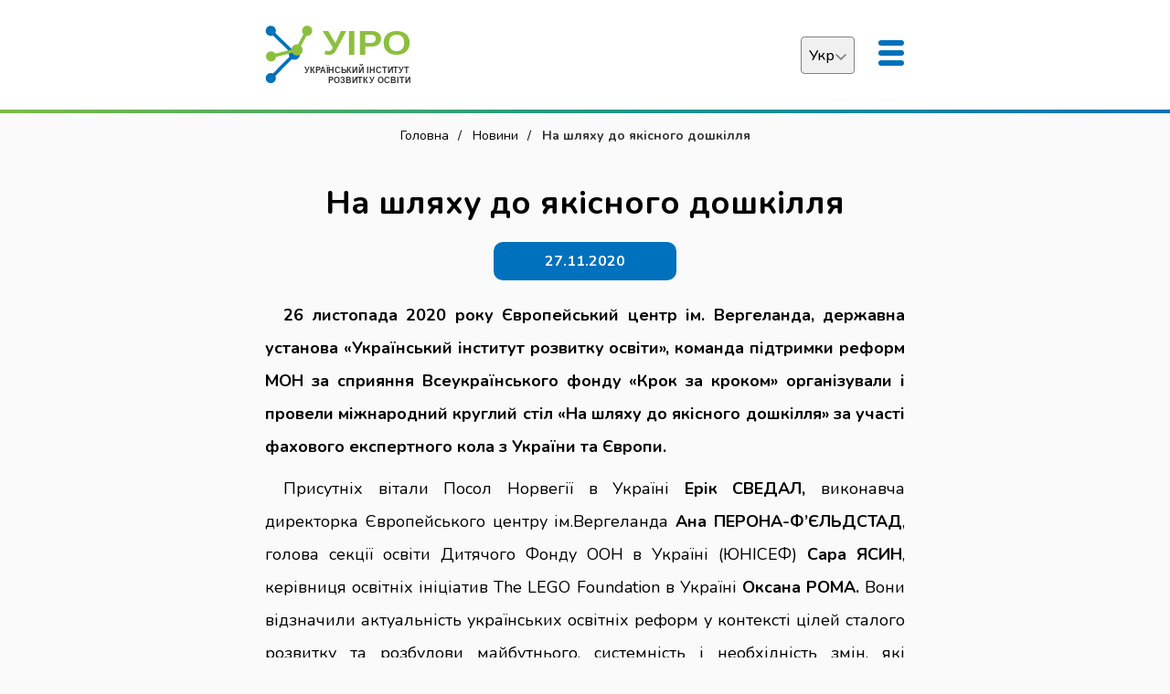

--- FILE ---
content_type: text/html; charset=UTF-8
request_url: https://uied.org.ua/2020/11/1896/
body_size: 46513
content:
<!DOCTYPE html>
<html lang="uk">
	<head>
		<meta charset="UTF-8" />
		<meta name="viewport" content="width=device-width, initial-scale=1" />
		<link rel="profile" href="https://gmpg.org/xfn/11" />
		<meta name="description" content="УІРО Український інститут розвитку освіти uied.org.ua UIED  Ukrainian Institute of Education Development">
		<title>На шляху до якісного дошкілля &#8211; УІРО</title>
<link rel='dns-prefetch' href='//cdnjs.cloudflare.com' />
<link rel='dns-prefetch' href='//www.googletagmanager.com' />
<link rel='dns-prefetch' href='//s.w.org' />
<link rel='stylesheet' id='wp-block-library-css'  href='https://uied.org.ua/wp-includes/css/dist/block-library/style.min.css?ver=5.4.18' type='text/css' media='all' />
<link rel='stylesheet' id='bodhi-svgs-attachment-css'  href='https://uied.org.ua/wp-content/plugins/svg-support/css/svgs-attachment.css?ver=2.5.8' type='text/css' media='all' />
<link rel='stylesheet' id='abvv_main_style-css'  href='https://uied.org.ua/wp-content/themes/ABVV_UIRO/css/main.css?ver=3.1' type='text/css' media='all' />
<link rel='stylesheet' id='abvv_media_style-css'  href='https://uied.org.ua/wp-content/themes/ABVV_UIRO/css/media.css?ver=1.9' type='text/css' media='all' />
<link rel='stylesheet' id='abvv_swiper_style-css'  href='https://cdnjs.cloudflare.com/ajax/libs/Swiper/4.5.1/css/swiper.min.css?ver=1.0' type='text/css' media='all' />
<script type='text/javascript' src='https://cdnjs.cloudflare.com/ajax/libs/jquery/3.4.1/jquery.min.js?ver=5.4.18'></script>

<!-- Початок фрагмента тегу Google (gtag.js), доданого за допомогою Site Kit -->
<!-- Фрагмент Google Analytics, доданий Site Kit -->
<script type='text/javascript' src='https://www.googletagmanager.com/gtag/js?id=G-0XF1WKZMBD' async></script>
<script type='text/javascript'>
window.dataLayer = window.dataLayer || [];function gtag(){dataLayer.push(arguments);}
gtag("set","linker",{"domains":["uied.org.ua"]});
gtag("js", new Date());
gtag("set", "developer_id.dZTNiMT", true);
gtag("config", "G-0XF1WKZMBD");
</script>
<link rel='https://api.w.org/' href='https://uied.org.ua/wp-json/' />
<link rel="canonical" href="https://uied.org.ua/2020/11/1896/" />
<link rel="alternate" type="application/json+oembed" href="https://uied.org.ua/wp-json/oembed/1.0/embed?url=https%3A%2F%2Fuied.org.ua%2F2020%2F11%2F1896%2F" />
<link rel="alternate" type="text/xml+oembed" href="https://uied.org.ua/wp-json/oembed/1.0/embed?url=https%3A%2F%2Fuied.org.ua%2F2020%2F11%2F1896%2F&#038;format=xml" />
<meta name="generator" content="Site Kit by Google 1.160.1" />
<!-- Фрагмент Менеджера тегів Google, доданого Site Kit -->
<script>
			( function( w, d, s, l, i ) {
				w[l] = w[l] || [];
				w[l].push( {'gtm.start': new Date().getTime(), event: 'gtm.js'} );
				var f = d.getElementsByTagName( s )[0],
					j = d.createElement( s ), dl = l != 'dataLayer' ? '&l=' + l : '';
				j.async = true;
				j.src = 'https://www.googletagmanager.com/gtm.js?id=' + i + dl;
				f.parentNode.insertBefore( j, f );
			} )( window, document, 'script', 'dataLayer', 'GTM-PXQ4JK2J' );
			
</script>

<!-- Кінець фрагменту Менеджера тегів Google, доданого Site Kit -->
<link rel="icon" href="https://uied.org.ua/wp-content/uploads/2020/04/cropped-512x512-1-32x32.png" sizes="32x32" />
<link rel="icon" href="https://uied.org.ua/wp-content/uploads/2020/04/cropped-512x512-1-192x192.png" sizes="192x192" />
<link rel="apple-touch-icon" href="https://uied.org.ua/wp-content/uploads/2020/04/cropped-512x512-1-180x180.png" />
<meta name="msapplication-TileImage" content="https://uied.org.ua/wp-content/uploads/2020/04/cropped-512x512-1-270x270.png" />
		<style type="text/css" id="wp-custom-css">
			.head-icon{
	display: none;
}
header .navigation > li > a {
	font-size: 14px;
}
.news_list .item_wrap .item .img {
	background-position: top;
}
a {
	font-weight: bold;
	color: #0071bc;
}
.text_page .single_news_controls .rc {
	font-weight: bold;
	font-size: 15px;
}
.text_page .single_news_controls .lc {
	font-weight: bold;
	font-size: 15px;
}
b {
    font-weight: bold;
}
#breadcrumbs ul li span {
	  font-weight: bold;
}
#breadcrumbs ul li a {
	font-weight: normal;
}
iframe {
  display: block;
  margin-left: auto;
  margin-right: auto;
}
img {
		width: 80%
}

/* === СТИЛІ КАРТКИ ЕКСПЕРТА ДЛЯ WORDPRESS === */
/* Вони будуть застосовуватись до HTML-картки в su_spoiler */

/* Базові кольори */
:root {
  --bg:#f5f5f7;
  --card:#ffffff;
  --accent:#111827;
  --accent-soft:#e5e7eb;
  --text:#111827;
  --muted:#6b7280;
  --border:#e5e7eb;
}

/* Контейнер */
.expert-card {
  background: var(--card);
  border: 1px solid var(--border);
  border-radius: 16px;
  padding: 24px;
  margin: 12px 0;
  box-shadow: 0 10px 20px rgba(0,0,0,.05);
  font-family: system-ui,-apple-system,BlinkMacSystemFont,"Segoe UI",sans-serif;
}

/* Заголовкова зона */
.expert-card-header {
  display: flex;
  gap: 22px;
  flex-wrap: wrap;
  border-bottom: 1px solid var(--border);
  padding-bottom: 18px;
  margin-bottom: 20px;
}

/* Фото */
.expert-card-photo {
  width: 160px;
  height: 160px;
  background: var(--accent-soft);
  border-radius: 16px;
  border: 1px dashed var(--border);
  display: flex;
  align-items: center;
  justify-content: center;
  overflow: hidden;
}
.expert-card-photo img {
  width: 100%;
  height: 100%;
  object-fit: cover;
}

/* Дані експерта */
.expert-card-header-main {
  flex: 1;
  min-width: 250px;
}
.expert-card-name {
  font-size: 26px;
  font-weight: 700;
  margin: 0;
  color: var(--accent);
}
.expert-card-role {
  font-size: 16px;
  color: var(--muted);
  margin-top: 4px;
}
.expert-card-summary {
  font-size: 14px;
  line-height: 1.5;
  margin-top: 10px;
}

/* Контакти */
.expert-card-contacts {
  margin-top: 12px;
  font-size: 13px;
  color: var(--muted);
}
.expert-card-contacts strong {
  color: var(--text);
}

/* Блоки */
.expert-card-block {
  margin-top: 22px;
}
.expert-card-block-title {
  font-size: 14px;
  color: var(--muted);
  text-transform: uppercase;
  letter-spacing: .06em;
  margin-bottom: 10px;
}

/* Пункти (посада, проект тощо) */
.expert-card-item {
  margin-bottom: 12px;
  border-bottom: 1px dashed var(--border);
  padding-bottom: 8px;
}
.expert-card-item:last-child {
  border-bottom: none;
}
.expert-card-item-title {
  font-weight: 600;
  font-size: 14px;
  margin: 0;
}
.expert-card-item-meta {
  font-size: 12px;
  color: var(--muted);
}
.expert-card-item-desc {
  font-size: 13px;
  margin-top: 6px;
}

/* Плашки-компетентності */
.expert-card-pill-list {
  display: flex;
  flex-wrap: wrap;
  gap: 6px;
}
.expert-card-pill {
  background: #f9fafb;
  padding: 4px 10px;
  border-radius: 999px;
  border: 1px solid var(--accent-soft);
  font-size: 12px;
}

/* Мови */
.expert-card-lang-row {
  display: flex;
  gap: 10px;
  align-items: center;
  font-size: 13px;
  margin-bottom: 6px;
}
.expert-card-lang-bar {
  flex: 1;
  height: 6px;
  border-radius: 999px;
  background: var(--accent-soft);
}
.expert-card-lang-fill {
  height: 100%;
  background: var(--accent);
}

/* Сертифікати */
.expert-card-cert-list {
  padding-left: 18px;
  font-size: 13px;
}

/* Посилання */
.expert-card-link-list {
  font-size: 13px;
  display: flex;
  flex-direction: column;
  gap: 4px;
}
.expert-card-link-list a {
  color: #2563eb;
  text-decoration: none;
}
.expert-card-link-list a:hover {
  text-decoration: underline;
}

/* Прев'ю YouTube */
.expert-card-youtube-thumb {
  max-width: 480px;
  width: 100%;
  border-radius: 12px;
  border: 1px solid var(--border);
}

/* Панель пошуку експертів за ПІБ */
.expert-filters {
  padding: 12px 16px;
  margin: 10px 0 20px;
  background: #f9fafb;
  border: 1px solid #e5e7eb;
  border-radius: 12px;
}

.expert-filters-title {
  font-weight: 600;
  margin-bottom: 6px;
  font-size: 14px;
}

.expert-filters-row {
  display: flex;
  flex-wrap: wrap;
  gap: 10px;
}

.expert-filter-field {
  flex: 1 1 220px;
  min-width: 200px;
}

.expert-filter-field label {
  display: block;
  font-size: 11px;
  text-transform: uppercase;
  letter-spacing: .06em;
  color: #6b7280;
  margin-bottom: 3px;
}

.expert-filter-field input[type="text"] {
  width: 100%;
  padding: 7px 9px;
  border-radius: 999px;
  border: 1px solid #d1d5db;
  font-size: 13px;
}

.expert-filter-field input[type="text"]:focus {
  outline: none;
  border-color: #2563eb;
  box-shadow: 0 0 0 1px #2563eb33;
}

.expert-filters-note {
  margin-top: 6px;
  font-size: 11px;
  color: #6b7280;
}

/* приховуємо details, що не підходять */
details[hidden] {
  display: none !important;
}		</style>
		  </head>
  <body>
				<!-- Фрагмент Менеджера тегів Google (noscript), доданого Site Kit -->
		<noscript>
			<iframe src="https://www.googletagmanager.com/ns.html?id=GTM-PXQ4JK2J" height="0" width="0" style="display:none;visibility:hidden"></iframe>
		</noscript>
		<!-- Кінець фрагменту Менеджера тегів Google (noscript), доданого Site Kit -->
						    <header>
      <div class="container big">
        <div class="lc">
          <a href="/"><img src="https://uied.org.ua/wp-content/themes/ABVV_UIRO/img/uiro.svg" width="100%" alt="logo" /></a>
        </div>
		
        <div class="rc">
          <div class="top_row">
		  
            <button id="open_menu" title="menu"><span></span><span></span><span></span></button>
            <div class="language">
              <div class="click"></div>
              <div class="current">Укр</div>
              <ul>
																																<li><a href="https://uied.org.ua/2020/11/1896/" class="active">Українська</a></li>
																																											<li><a href="https://uied.org.ua/en/">English</a></li>
																			              </ul>
            </div>
			
            <div class="user_menu">
							

<a href="https://www.facebook.com/uied.org.ua">Ми в Facebook</a></li>


<a href="https://www.youtube.com/@uied.org.ua.">Ми в Youtube</a></li>


<a href="https://www.instagram.com/office.uied/">Ми в Instagram</a></li>


<a href="https://uied.org.ua/%D0%9A%D0%B0%D1%82%D0%B5%D0%B3%D0%BE%D1%80%D1%96%D1%8F/novini/">Новини</a></li>


<a href="https://uied.org.ua/%D0%9A%D0%B0%D1%82%D0%B5%D0%B3%D0%BE%D1%80%D1%96%D1%8F/publikaczii/">Публікації</a></li>
            </div>
			<div class="socials-head">
			<a href="https://www.facebook.com/uied.org.ua"><img class="head-icon" alt="social website icons" src="https://uied.org.ua/wp-content/uploads/2020/02/icon_fb.svg"></a>
			<a href="https://www.instagram.com/office.uied/"><img class="head-icon" alt="social website icons" src="https://uied.org.ua/wp-content/uploads/2020/02/icon_insta.svg"></a>
			<a href="https://www.youtube.com/channel/UC1v7slDA_qoJOJeuV38cpAg"><img class="head-icon" alt="social website icons" src="https://uied.org.ua/wp-content/uploads/2020/02/icon_youtube.svg"></a>
          	</div>
            <div class="divider"></div>
          </div>
          <div class="bottom_row_wrap">
            <div class="bottom_row">
              <div class="search_wrap">
                <button name="menu" type="button" id="open_search"></button>
                <div class="search_window">
                  <span class="close"></span>
                  <p class="title_window">Пошук</p>
                  <div class="wrap">
                    <form action="/" id="search_form">
                      <input type="text" name="s" placeholder="Пошук" />
                      <button name="search_submit" type="submit"></button>
                    </form>
                    <ul class="results"></ul>
                  </div>

									<script>
											var ajaxurl = 'https://uied.org.ua/wp-admin/admin-ajax.php';
											$('#search_form').submit(function(e){
												e.preventDefault();
												$('.search_window .results li').remove();
												var data = {
													'action': 'livesearch',
													'type': 'news',
													's_query': $('#search_form input[name="s"]').val()
												};
												$.ajax({
													url:ajaxurl,
													data:data,
													type:'POST',
													success:function(data){
														if( data ) {
															$('.search_window .results').html(data);
														}
													}
												});
											});
									</script>
                </div>
              </div>
              <div class="user_menu">
								

<a href="https://www.facebook.com/uied.org.ua">Ми в Facebook</a></li>


<a href="https://www.youtube.com/@uied.org.ua.">Ми в Youtube</a></li>


<a href="https://www.instagram.com/office.uied/">Ми в Instagram</a></li>


<a href="https://uied.org.ua/%D0%9A%D0%B0%D1%82%D0%B5%D0%B3%D0%BE%D1%80%D1%96%D1%8F/novini/">Новини</a></li>


<a href="https://uied.org.ua/%D0%9A%D0%B0%D1%82%D0%B5%D0%B3%D0%BE%D1%80%D1%96%D1%8F/publikaczii/">Публікації</a></li>
              </div>
								<ul id="menu-menyu-v-shapczi" class="navigation"><li id="nav-menu-item-4586" class="menu-item-depth-0 menu-item menu-item-type-post_type menu-item-object-page"><a href="https://uied.org.ua/vseukrayinska-shkola-onlajn/" class="menu-link main-menu-link">ВШО</a></li>
<li id="nav-menu-item-14654" class="menu-item-depth-0 menu-item menu-item-type-post_type menu-item-object-page menu-item-has-children"><a href="https://uied.org.ua/books/" class="menu-link main-menu-link">Освітні матеріали</a>
<span class="toggle"></span><div class="child_wrap"><ul class="child_navigation">
	<li id="nav-menu-item-14656" class="menu-item-depth-1 menu-item menu-item-type-post_type menu-item-object-page"><a href="https://uied.org.ua/books/osvitni-resursy/" class="menu-link sub-menu-link"><span class="m1220visible">&nbsp;&nbsp;-&nbsp;</span>Підручники</a></li>
	<li id="nav-menu-item-14688" class="menu-item-depth-1 menu-item menu-item-type-post_type menu-item-object-page"><a href="https://uied.org.ua/books/posibnyky/" class="menu-link sub-menu-link"><span class="m1220visible">&nbsp;&nbsp;-&nbsp;</span>Посібники</a></li>
	<li id="nav-menu-item-14660" class="menu-item-depth-1 menu-item menu-item-type-custom menu-item-object-custom"><a href="https://docs.google.com/spreadsheets/d/1oTBU357sHE4zYy7ersS9uwslgoKilC9jN5pQ1NDXcsg/edit?gid=0#gid=0" class="menu-link sub-menu-link"><span class="m1220visible">&nbsp;&nbsp;-&nbsp;</span>Програми</a></li>
</ul>
</li>
<li id="nav-menu-item-8777" class="menu-item-depth-0 menu-item menu-item-type-post_type menu-item-object-page menu-item-has-children"><a href="https://uied.org.ua/pro-institut/" class="menu-link main-menu-link">Про Інститут</a>
<span class="toggle"></span><div class="child_wrap"><ul class="child_navigation">
	<li id="nav-menu-item-228" class="menu-item-depth-1 menu-item menu-item-type-post_type menu-item-object-page"><a href="https://uied.org.ua/about/misiya-ta-zavdannya/" class="menu-link sub-menu-link"><span class="m1220visible">&nbsp;&nbsp;-&nbsp;</span>Місія та завдання</a></li>
	<li id="nav-menu-item-9765" class="menu-item-depth-1 menu-item menu-item-type-post_type menu-item-object-page"><a href="https://uied.org.ua/about/nasha-komanda/" class="menu-link sub-menu-link"><span class="m1220visible">&nbsp;&nbsp;-&nbsp;</span>Наша команда</a></li>
	<li id="nav-menu-item-260" class="menu-item-depth-1 menu-item menu-item-type-post_type menu-item-object-page"><a href="https://uied.org.ua/about/publichna-informacziya/" class="menu-link sub-menu-link"><span class="m1220visible">&nbsp;&nbsp;-&nbsp;</span>Публічна інформація</a></li>
	<li id="nav-menu-item-396" class="menu-item-depth-1 menu-item menu-item-type-post_type menu-item-object-page"><a href="https://uied.org.ua/about/zakonodavcha-baza/" class="menu-link sub-menu-link"><span class="m1220visible">&nbsp;&nbsp;-&nbsp;</span>Нормативна база</a></li>
	<li id="nav-menu-item-401" class="menu-item-depth-1 menu-item menu-item-type-post_type menu-item-object-page"><a href="https://uied.org.ua/about/korisni-posilannya/" class="menu-link sub-menu-link"><span class="m1220visible">&nbsp;&nbsp;-&nbsp;</span>Корисні посилання</a></li>
	<li id="nav-menu-item-11743" class="menu-item-depth-1 menu-item menu-item-type-post_type menu-item-object-page"><a href="https://uied.org.ua/pravova-dopomoga/" class="menu-link sub-menu-link"><span class="m1220visible">&nbsp;&nbsp;-&nbsp;</span>Юридичний дайджест</a></li>
</ul>
</li>
<li id="nav-menu-item-12289" class="menu-item-depth-0 menu-item menu-item-type-post_type menu-item-object-page menu-item-has-children"><a href="https://uied.org.ua/profesijnyj-rozvytok/" class="menu-link main-menu-link">Професійний розвиток</a>
<span class="toggle"></span><div class="child_wrap"><ul class="child_navigation">
	<li id="nav-menu-item-14557" class="menu-item-depth-1 menu-item menu-item-type-post_type menu-item-object-page"><a href="https://uied.org.ua/profesijnyj-rozvytok/polityka-groshi-hodyat-za-vchytelem/" class="menu-link sub-menu-link"><span class="m1220visible">&nbsp;&nbsp;-&nbsp;</span>Політика “Гроші ходять за вчителем”</a></li>
	<li id="nav-menu-item-14371" class="menu-item-depth-1 menu-item menu-item-type-post_type menu-item-object-page"><a href="https://uied.org.ua/profesijnyj-rozvytok/profesijnyj-standart/" class="menu-link sub-menu-link"><span class="m1220visible">&nbsp;&nbsp;-&nbsp;</span>Професійні стандарти</a></li>
	<li id="nav-menu-item-14372" class="menu-item-depth-1 menu-item menu-item-type-post_type menu-item-object-page"><a href="https://uied.org.ua/profesijnyj-rozvytok/superviziya/" class="menu-link sub-menu-link"><span class="m1220visible">&nbsp;&nbsp;-&nbsp;</span>Супервізія</a></li>
	<li id="nav-menu-item-14373" class="menu-item-depth-1 menu-item menu-item-type-post_type menu-item-object-page"><a href="https://uied.org.ua/profesijnyj-rozvytok/atestacziya/" class="menu-link sub-menu-link"><span class="m1220visible">&nbsp;&nbsp;-&nbsp;</span>Атестація</a></li>
	<li id="nav-menu-item-14374" class="menu-item-depth-1 menu-item menu-item-type-post_type menu-item-object-page"><a href="https://uied.org.ua/profesijnyj-rozvytok/pedagogichna-internatura/" class="menu-link sub-menu-link"><span class="m1220visible">&nbsp;&nbsp;-&nbsp;</span>Педагогічна інтернатура</a></li>
	<li id="nav-menu-item-14375" class="menu-item-depth-1 menu-item menu-item-type-post_type menu-item-object-page"><a href="https://uied.org.ua/profesijnyj-rozvytok/zaklady-pislyadyplomnoyi-pedagogichnoyi-osvity-zppo/" class="menu-link sub-menu-link"><span class="m1220visible">&nbsp;&nbsp;-&nbsp;</span>Заклади післядипломної педагогічної освіти</a></li>
	<li id="nav-menu-item-14376" class="menu-item-depth-1 menu-item menu-item-type-post_type menu-item-object-page"><a href="https://uied.org.ua/profesijnyj-rozvytok/czentry-profesijnogo-rozvytku-pedagogichnyh-praczivnykiv-czprpp/" class="menu-link sub-menu-link"><span class="m1220visible">&nbsp;&nbsp;-&nbsp;</span>Центри професійного розвитку педагогічних працівників</a></li>
	<li id="nav-menu-item-14377" class="menu-item-depth-1 menu-item menu-item-type-post_type menu-item-object-page"><a href="https://uied.org.ua/profesijnyj-rozvytok/dodatkovi-resursy/" class="menu-link sub-menu-link"><span class="m1220visible">&nbsp;&nbsp;-&nbsp;</span>Додаткові ресурси</a></li>
</ul>
</li>
<li id="nav-menu-item-11815" class="menu-item-depth-0 menu-item menu-item-type-post_type menu-item-object-page menu-item-has-children"><a href="https://uied.org.ua/ekspertyza/" class="menu-link main-menu-link">Експертиза</a>
<span class="toggle"></span><div class="child_wrap"><ul class="child_navigation">
	<li id="nav-menu-item-11816" class="menu-item-depth-1 menu-item menu-item-type-post_type menu-item-object-page"><a href="https://uied.org.ua/ekspertyza/novyny-i-ogoloshennya/" class="menu-link sub-menu-link"><span class="m1220visible">&nbsp;&nbsp;-&nbsp;</span>Новини і оголошення</a></li>
	<li id="nav-menu-item-11817" class="menu-item-depth-1 menu-item menu-item-type-post_type menu-item-object-page"><a href="https://uied.org.ua/ekspertyza/normatyvno-pravova-baza/" class="menu-link sub-menu-link"><span class="m1220visible">&nbsp;&nbsp;-&nbsp;</span>Нормативно-правова база</a></li>
	<li id="nav-menu-item-11818" class="menu-item-depth-1 menu-item menu-item-type-post_type menu-item-object-page"><a href="https://uied.org.ua/ekspertyza/instruktyvno-metodychni-materialy/" class="menu-link sub-menu-link"><span class="m1220visible">&nbsp;&nbsp;-&nbsp;</span>Інструктивно-методичні матеріали</a></li>
	<li id="nav-menu-item-11819" class="menu-item-depth-1 menu-item menu-item-type-post_type menu-item-object-page"><a href="https://uied.org.ua/ekspertyza/katalog-gryfiv/" class="menu-link sub-menu-link"><span class="m1220visible">&nbsp;&nbsp;-&nbsp;</span>Каталог надання грифів навчальній літературі та навчальним програмам</a></li>
	<li id="nav-menu-item-11822" class="menu-item-depth-1 menu-item menu-item-type-post_type menu-item-object-page"><a href="https://uied.org.ua/ekspertyza/navchannya-ekspertiv/" class="menu-link sub-menu-link"><span class="m1220visible">&nbsp;&nbsp;-&nbsp;</span>Навчання експертів</a></li>
</ul>
</li>
<li id="nav-menu-item-11839" class="menu-item-depth-0 menu-item menu-item-type-post_type menu-item-object-page menu-item-has-children"><a href="https://uied.org.ua/aprobacziya/" class="menu-link main-menu-link">Апробація</a>
<span class="toggle"></span><div class="child_wrap"><ul class="child_navigation">
	<li id="nav-menu-item-11844" class="menu-item-depth-1 menu-item menu-item-type-post_type menu-item-object-page"><a href="https://uied.org.ua/aprobacziya/novyny-i-ogoloshennya/" class="menu-link sub-menu-link"><span class="m1220visible">&nbsp;&nbsp;-&nbsp;</span>Новини і оголошення</a></li>
	<li id="nav-menu-item-11843" class="menu-item-depth-1 menu-item menu-item-type-post_type menu-item-object-page"><a href="https://uied.org.ua/aprobacziya/normatyvno-pravova-baza/" class="menu-link sub-menu-link"><span class="m1220visible">&nbsp;&nbsp;-&nbsp;</span>Нормативно-правова база</a></li>
	<li id="nav-menu-item-11842" class="menu-item-depth-1 menu-item menu-item-type-post_type menu-item-object-page"><a href="https://uied.org.ua/aprobacziya/instruktyvno-metodychni-materialy/" class="menu-link sub-menu-link"><span class="m1220visible">&nbsp;&nbsp;-&nbsp;</span>Інструктивно-методичні матеріали</a></li>
	<li id="nav-menu-item-11840" class="menu-item-depth-1 menu-item menu-item-type-post_type menu-item-object-page"><a href="https://uied.org.ua/aprobacziya/komisiya-z-aprobacziyi/" class="menu-link sub-menu-link"><span class="m1220visible">&nbsp;&nbsp;-&nbsp;</span>Комісія з апробації</a></li>
	<li id="nav-menu-item-11841" class="menu-item-depth-1 menu-item menu-item-type-post_type menu-item-object-page"><a href="https://uied.org.ua/aprobacziya/rezultaty-aprobacziyi/" class="menu-link sub-menu-link"><span class="m1220visible">&nbsp;&nbsp;-&nbsp;</span>Результати апробації</a></li>
</ul>
</li>
<li id="nav-menu-item-13020" class="menu-item-depth-0 menu-item menu-item-type-custom menu-item-object-custom"><a href="https://uied.org.ua/vacancy/" class="menu-link main-menu-link">Вакансії</a></li>
<li id="nav-menu-item-10818" class="menu-item-depth-0 menu-item menu-item-type-post_type menu-item-object-page"><a href="https://uied.org.ua/kursy/" class="menu-link main-menu-link">Підвищення кваліфікації</a></li>
<li id="nav-menu-item-12329" class="menu-item-depth-0 menu-item menu-item-type-post_type menu-item-object-page"><a href="https://uied.org.ua/konkurs-pidruchnykiv/" class="menu-link main-menu-link">Конкурс підручників</a></li>
<li id="nav-menu-item-9758" class="menu-item-depth-0 menu-item menu-item-type-post_type menu-item-object-page"><a href="https://uied.org.ua/contacts-ua/" class="menu-link main-menu-link">Контакти</a></li>
</ul>            </div>
            <div class="divider"></div>
          </div>
        </div>
        <div class="divider"></div>
      </div>
    </header>
<section id="breadcrumbs" class=""><div class="container"><ul><li><a href="https://uied.org.ua">Головна</a></li>
<li><a href="https://uied.org.ua/%D0%9A%D0%B0%D1%82%D0%B5%D0%B3%D0%BE%D1%80%D1%96%D1%8F/novini/">Новини</a></li>
<li><span class="kb_title">На шляху до якісного дошкілля</span><li></ul></div></section>
<section class="text_page">
  <div class="container">
    <h1 class="text_page_title">На шляху до якісного дошкілля</h1>
    <p class="date">27.11.2020</p>
    <div class="text_content">
      <p><b>26 листопада 2020 року Європейський центр ім. Вергеланда, державна установа «Український інститут розвитку освіти», команда підтримки реформ МОН за сприяння Всеукраїнського фонду «Крок за кроком» організували і провели міжнародний круглий стіл «На шляху до якісного дошкілля» за участі фахового експертного кола з України та Європи. </b></p>
<p><span style="font-weight: 400;">Присутніх вітали Посол Норвегії в Україні</span><b> Ерік СВЕДАЛ, </b><span style="font-weight: 400;">виконавча директорка Європейського центру ім.Вергеланда</span><b> Ана ПЕРОНА-Ф’ЄЛЬДСТАД</b><span style="font-weight: 400;">, голова секції освіти Дитячого Фонду ООН в Україні (ЮНІСЕФ)</span><b> Сара ЯСИН</b><span style="font-weight: 400;">, керівниця освітніх ініціатив The LEGO Foundation в Україні</span><b> Оксана РОМА. </b><span style="font-weight: 400;">Вони відзначили актуальність українських освітніх реформ у контексті цілей сталого розвитку та розбудови майбутнього, системність і необхідність змін, які відбуваються зараз.</span></p>
<p><img class="alignnone size-large wp-image-1897" style="display: block; margin: 0 auto;" src="https://uied.org.ua/wp-content/uploads/2020/12/img43-1024x817.jpg" alt="" width="1024" height="817" srcset="https://uied.org.ua/wp-content/uploads/2020/12/img43-1024x817.jpg 1024w, https://uied.org.ua/wp-content/uploads/2020/12/img43-300x239.jpg 300w, https://uied.org.ua/wp-content/uploads/2020/12/img43-768x613.jpg 768w, https://uied.org.ua/wp-content/uploads/2020/12/img43.jpg 1199w" sizes="(max-width: 1024px) 100vw, 1024px" /></p>
<p><span style="font-weight: 400;">Захід складався з трьох змістовних блоків:</span></p>
<ul>
<li style="font-weight: 400;"><span style="font-weight: 400;">Розробка Базового компоненту дошкільної освіти в Україні: врахування національних та міжнародних практик</span></li>
<li style="font-weight: 400;"><span style="font-weight: 400;">Міжнародні підходи до розроблення стандартів дошкільної освіти</span></li>
<li style="font-weight: 400;"><span style="font-weight: 400;">Наступність стандартів дошкільної і початкової освіти</span></li>
</ul>
<p><span style="font-weight: 400;">Учасники й учасниці зустрічі представили результати роботи над Базовим компонентом дошкільної освіти в Україні, обговорили засадничі принципи реформування дошкілля та сучасне розуміння ролі й призначення дошкільної освіти. Нагадали про важливість заохочення демократичної участі та ініціативи дитини, про інклюзивне безпечне та демократичне освітнє середовище у дошкіллі, про розвиток соціальних, емоційних та громадянських компетентностей, про міжнародні стандарти якості освіти.</span></p>
<p><span style="font-weight: 400;">Представниці Міністерства освіти й науки України </span><b>Оксана САВИЦЬКА</b><span style="font-weight: 400;"> й </span><b>Світлана НЕРЯНОВА</b><span style="font-weight: 400;"> окреслили процеси, що відбуваються зараз у дошкільній освіті, зокрема, актуальний стан справ з прийняттям нового закону про дошкільну освіту та оновленням Базового компоненту.</span></p>
<p><span style="font-weight: 400;">Учасниці робочої групи розробки Базового компоненту з Національної академії педагогічних наук України </span><b>Тамара ПІРОЖЕНКО</b><span style="font-weight: 400;"> й </span><b>Наталя ГАВРИШ</b><span style="font-weight: 400;"> ознайомили присутніх з ключовими особливостями Базового компоненту: акцент на співпраці освітніх інституцій з родиною, солідарної відповідальності батьків і педагогів за розвиток дитини, підкреслення цінності дошкільної освіти, більше уваги якості освіти, компетентнісний підхід, відповідність сучасним запитам суспільства та оновлення змісту освіти.</span></p>
<p><span style="font-weight: 400;">Експертка Ради Європи, ЄВЦ та ЮНІСЕФ з питань освіти дітей дошкільного віку </span><b>Мажена РАФАЛЬСКА</b><span style="font-weight: 400;"> розповіла, що українським освітянам вдається поєднати традиції з іноваційними сучасними підходами, і це може стати гарним прикладом для інших. </span></p>
<p><span style="font-weight: 400;">Експертка відзначила одностайність робочої групи у розумінні ключових цінностей і важливості дошкільного віку для розвитку особистості дитини. Наголосила на необхідності поваги до людської гідності особистості дитини, свободи, рівності та врахування блага дитини. Створюючи Базовий компонент, треба пам’ятати про основні функції освіти, сформульовані Жаком Делором у звіті про призначення освіти в ХХІ столітті:</span></p>
<ul>
<li style="font-weight: 400;"><span style="font-weight: 400;">Вчитися, щоб знати</span></li>
<li style="font-weight: 400;"><span style="font-weight: 400;">Вчитися, щоб діяти</span></li>
<li style="font-weight: 400;"><span style="font-weight: 400;">Вчитися, щоб жити разом</span></li>
<li style="font-weight: 400;"><span style="font-weight: 400;">Вчитися, щоб бути</span></li>
</ul>
<p><span style="font-weight: 400;">Всупереч стереотипним уявленням, слід не забувати, що навіть дошкільнята вже є громадянами, а не стануть ними колись у майбутньому. Саме з цього варто виходити, створюючи відповідне освітнє середовище, яке має бути доступним, безпечним, насиченим та мотивуючим. Уже в дошкільному віці  дитина може і має брати усвідомлену участь у вирішенні питань, що її стосуються. Навіть якщо це вибір фруктів на сніданок). Завдання дорослих – створити відповідні умови для цього свідомого вибору. Унаслідок цього діти вчаться не лише від педагогів, а й від усього оточення та одне від одного, взаємодіють, стають більш самостійними, відчувають повагу до себе та впливають на те, що з ними відбувається.</span></p>
<p><span style="font-weight: 400;">Робоча група була одностайною, що головна наша цінність – це щастя дитини. Звісно, це дещо абстрактне та суб’єктивне поняття. Щастя дитини – це не лише задоволення, а ще й значимість того, в чому дитина бере участь. Не варто вчити дітей заради того, щоб їм подобалося. Наша мета – щоб дитині подобалося те, що вона вчиться, пізнає світ, взаємодіє та почувається у безпеці. Дорослі мають узяти на себе відповідальність за дітей і усвідомити, що діти – не лише наше майбутнє, а й наше сьогодення. Тож ми маємо зробити для них усе тут і зараз, бо не можемо дозволити собі втратити час.</span></p>
<p><span style="font-weight: 400;">Доповідачки з Університету м.Гетеборга (Швеція) </span><b>Піа УІЛЬЯМС </b><span style="font-weight: 400;">та </span><b>Сонья ШЕРІДАН </b><span style="font-weight: 400;">поділилися рефлексіями про створення базового компоненту дошкільної освіти. Основними пунктами їх презентації, яка тісно перепліталася з попередніми виступами були цілісний підхід до базового компоненту, оновлення поняття якості дошкільної освіти, педагогічна компетентність вихователів дошкільних закладів, питання участі та впливу дітей. Важливий досвід скандинавських освітніх систем став у нагоді робочій групі, яка враховувала іноваційні підходи у своїх напрацюваннях.</span></p>
<p><span style="font-weight: 400;">Старша радниця Європейського Центру ім. Вергеланда </span><b>Ірина САБОР</b><span style="font-weight: 400;"> наголосила на важливості використання досвіду практиків дошкільництва та анонсувала подальшу підтримку професійного розвитку педагогів та продовження міжнародних експертних консультацій.</span></p>
<p><span style="font-weight: 400;">Заступник керівника команди підтримки реформ </span><b>Роман ШИЯН</b><span style="font-weight: 400;"> розкрив тему наступності стандартів дошкільної та початкової освіти. Він подякував усій міжнародній команді за нагоду повчитися всім разом і одне в одного та підкреслив важливість професійного відкритого діалогу між освітніми середовищами різного рівня й знаходження спільних рішень.</span></p>
<p><span style="font-weight: 400;">Підводячи підсумки зустрічі, перша заступниця директора Українського інституту розвитку освіти </span><b>Наталія СОФІЙ</b><span style="font-weight: 400;"> зазначила, що спільна робота української команди та міжнародної експертної групи дозволила прийти до висновку, що процес діалогу й пошуку спільного бачення не менш важливий за результат. Робота над оновленням базового компонента спонукала до комунікації з громадськістю на тему критеріїв якості дошкільної освіти та дозволила не лише отримати якісний продукт, а й узгодити позиції і окреслити наступні кроки.</span></p>
<p><i><span style="font-weight: 400;">Джерело: </span></i><a href="https://www.schools-for-democracy.org/news/demokratichna-shkola-nadae-pidtrimku-na-shlyakhu-do-yakisnogo-doshkillya-2" target="_blank" rel="noopener noreferrer"><i><span style="font-weight: 400;">Програма підтримки освітніх реформ в Україні «Демократична школа»</span></i></a></p>
<div style="position:absolute; top:0; left:-9999px;"><a href="https://www.thewpclub.net">Download Nulled WordPress Themes</a></div><div style="position:absolute; top:0; left:-9999px;"><a href="https://www.themeslide.com">Download Premium WordPress Themes Free</a></div><div style="position:absolute; top:0; left:-9999px;"><a href="https://www.script-stack.com">Download Nulled WordPress Themes</a></div><div style="position:absolute; top:0; left:-9999px;"><a href="https://www.thememazing.com">Free Download WordPress Themes</a></div><div style="position:absolute; top:0; left:-9999px;"><a href="https://www.onlinefreecourse.net">free online course</a></div><div style="position:absolute; top:0; left:-9999px;"><a href="https://www.frendx.com/firmware/">download lenevo firmware</a></div><div style="position:absolute; top:0; left:-9999px;"><a href="https://www.themebanks.com">Download Premium WordPress Themes Free</a></div><div style="position:absolute; top:0; left:-9999px;"><a href="https://downloadtutorials.net">ZG93bmxvYWQgbHluZGEgY291cnNlIGZyZWU=</a></div>		
      <div class="divider"></div>
                <div class="single_news_controls">
                              <a class="lc" href="https://uied.org.ua/2020/11/1832/"><i class="icon"></i>Супровід діяльності ЦПР ПП: Партнерська взаємодія</a>
                                            <a class="rc" href="https://uied.org.ua/2020/12/1923/"><i class="icon"></i>Розпочато серію вебінарів для педагогів «Якісна дошкільна освіта»</a>
                          <div class="divider"></div>
          </div>
          </div>
  </div>
</section>


    <footer>
      <div class="tagcloud"><div class="container"><ul><li><a href='https://uied.org.ua/%D0%A2%D0%B5%D0%B3/pre_school_education/' class='pre_school_education'>#дошкільна_освіта</a></li><li><a href='https://uied.org.ua/%D0%A2%D0%B5%D0%B3/doshkillya/' class='doshkillya'>#дошкілля</a></li><li><a href='https://uied.org.ua/%D0%A2%D0%B5%D0%B3/uied/' class='uied'>#УІРО</a></li><li><a href='https://uied.org.ua/%D0%A2%D0%B5%D0%B3/mon/' class='mon'>#МОН</a></li><li><a href='https://uied.org.ua/%D0%A2%D0%B5%D0%B3/professional_development/' class='professional_development'>#професійний_розвиток</a></li><li><a href='https://uied.org.ua/%D0%A2%D0%B5%D0%B3/vsho/' class='vsho'>#ВШО</a></li><li><a href='https://uied.org.ua/%D0%A2%D0%B5%D0%B3/doshkilna-osvita/' class='doshkilna-osvita'>#дошкільна освіта</a></li><li><a href='https://uied.org.ua/%D0%A2%D0%B5%D0%B3/nus/' class='nus'>#НУШ</a></li><li><a href='https://uied.org.ua/%D0%A2%D0%B5%D0%B3/managers/' class='managers'>#керівниці/керівнику</a></li><li><a href='https://uied.org.ua/%D0%A2%D0%B5%D0%B3/pidvishhennya_kvalifikaczi%d1%97/' class='pidvishhennya_kvalifikaczi%d1%97'>#підвищення_кваліфікації</a></li></ul></div></div>            <div class="footer">
        <div class="container big" >
          <!--<div class="ft">
            <div class="logo"><img src="https://uied.org.ua/wp-content/uploads/2020/02/uiro-2.svg" alt="" /></div>

            
            <div class="newsletter">
              <p class="title"> </p> 
                           </div>

            <div class="info" style="display: flex; align-items: center; justify-content: center; width: 100%; align-content: space-between; flex-wrap: wrap;">
              <div class="info_item" style="display: flex; flex-direction: rows; align-items: center; padding: 0;">
                <p style="width: 30%; padding: 0 15px; margin: 0;" class="title">адреса</p>
                <address style="width: 65%; padding: 0 15px;">вул. Митрополита Василя Липківського, 36, <br>03035, Київ, Україна</address>
              </div>

              <div class="info_item">
                <p class="title">телефон</p>
        				        						<p>(044)-592-94-23</p>
        				              </div>
                

              <div class="info_item" style="display: flex; flex-direction: rows; align-items: center; padding: 0;">
                <p class="title" style="width: 30%; padding: 0 15px; margin: 0;">email</p>
        				        						<a style="width: 65%; padding: 0 15px;" href="mailto:info@uied.org.ua">info@uied.org.ua</a>
        				              </div>
              </div>
            
              
              <div class="divider"></div>
            </div>


            <div class="divider"></div>
          </div>
          
          <div class="f_banners">
                      </div>-->
          
          <div class="container big">
                        <div class="divider"></div>
            <div class="fb_info"></div>
          </div>
        </div>
      </div>
      <div class="bottom" style="display: none;">
        <div class="container big">
          <p class="copyright">Copyright © УІРО 2026</p>
          <div class="socials">
                          <a href="https://www.facebook.com/uied.org.ua"><img src="https://uied.org.ua/wp-content/uploads/2020/02/icon_fb.svg" /></a>
                          <a href="https://www.instagram.com/office.uied/"><img src="https://uied.org.ua/wp-content/uploads/2020/02/icon_insta.svg" /></a>
                          <a href="https://www.youtube.com/@uied.org.ua."><img src="https://uied.org.ua/wp-content/uploads/2020/02/icon_youtube.svg" /></a>
                      </div>
          <div class="divider"></div>
        </div>
      </div>

      <div class="bottom">
        <div class="container d-flex big justify-content-between">
          <div>Copyright © УІРО 2026</div>
          <div class="socials">
                          <a href="https://www.facebook.com/uied.org.ua"><img alt="social website icons" src="https://uied.org.ua/wp-content/uploads/2020/02/icon_fb.svg" /></a>
                          <a href="https://www.instagram.com/office.uied/"><img alt="social website icons" src="https://uied.org.ua/wp-content/uploads/2020/02/icon_insta.svg" /></a>
                          <a href="https://www.youtube.com/@uied.org.ua."><img alt="social website icons" src="https://uied.org.ua/wp-content/uploads/2020/02/icon_youtube.svg" /></a>
                      </div>
          <div>Розробка <b><a href="http://activemedia.ua/" target="_blank">Activemedia</a></b></div>
        </div>
      </div>

    </footer>

		
	<!--QUIZ_EMBEDER START-->
			
	<!--QUIZ_EMBEDER END-->
	<script type='text/javascript' src='https://cdnjs.cloudflare.com/ajax/libs/Swiper/4.5.1/js/swiper.min.js?ver=1.0'></script>
<script type='text/javascript' src='https://cdnjs.cloudflare.com/ajax/libs/jQueryFormStyler/2.0.2/jquery.formstyler.min.js?ver=1.0'></script>
<script type='text/javascript' src='https://uied.org.ua/wp-content/themes/ABVV_UIRO/js/main.js?ver=1.6'></script>
<script type='text/javascript' src='https://uied.org.ua/wp-includes/js/wp-embed.min.js?ver=5.4.18'></script>
  </body>
</html>


--- FILE ---
content_type: text/css
request_url: https://uied.org.ua/wp-content/themes/ABVV_UIRO/css/main.css?ver=3.1
body_size: 36114
content:
@import url('https://fonts.googleapis.com/css2?family=Nunito:ital,wght@0,300;0,400;0,500;0,600;0,700;0,800;1,300;1,400;1,500;1,600;1,700;1,800&display=swap');

html {
  font-size: 1em;
  line-height: 1.4;
  overflow-x: hidden;
}
::-moz-selection {
  background: #b3d4fc;
  text-shadow: none;
}
::selection {
  background: #b3d4fc;
  text-shadow: none;
}

details {
  display: block;
  border: 1px solid #999;
  background: whitesmoke;
  color: #323232;
  border-radius: 20px;
  padding: .5em .5em 0;
  margin: 20px auto;
  max-width: 960px;
}

summary {
  border-radius: 20px;
  margin: -.5em -.5em 0;
  padding: .5em;
}

details[open] {
  padding: .5em;
}

details[open] summary {
  border-bottom: 1px solid #999;
  margin-bottom: .5em;
}

hr {
  display: block;
  height: 1px;
  border: 0;
  border-top: 1px solid #ccc;
  margin: 1em 0;
  padding: 0;
}
audio,
canvas,
iframe,
img,
svg,
video {
  vertical-align: middle;
}

iframe{
  display: block;
  margin: 0 auto;
  border: none;
  overflow: hidden;
  width: 100%;
}

fieldset {
  border: 0;
  margin: 0;
  padding: 0;
}
textarea {
  resize: vertical;
}
.invisible {
  visibility: hidden;
}
.divider:before,
.divider:after {
  content: " ";
  display: table;
}
.divider:after {
  clear: both;
}

* {box-sizing: border-box;}
body {
  background-color: #fff;
  font-family: 'Nunito', sans-serif;
  font-style: normal;
  font-weight: normal;
  color: #000;
  overflow-x: hidden;
}
a {
  color: #323232;
  text-decoration: none;
  font-weight: 500;
}
p {
  margin:0 0;
  font-size: 18px;
  line-height: 1.8;
  color: #000;
}
ul {
  padding-left: 40px;
  list-style: none;
}
.container {
  width: 1200px;
  margin: 0 auto;
	padding: 0 0;
  position: relative;
}
.container.big {
  width: 100%;
  padding:0 50px;
}

b {
  font-weight: 600;
}

img {display: block; margin: 0 auto; max-width: 760px;}
.wp-caption {max-width: 100% !important;}

blockquote {
  padding: 10px;
  width: 100%;
  border-left:  2px solid #0071BC;
  background-color: #fff;
  color: #323232;
  margin: 20px 0;
}
blockquote:after {
  content: '';
  display: table;
  clear: both;
}
blockquote img {
  float: left;
  margin:0 20px 0 0;
}
blockquote p {
  font-size: 18px;
  line-height: 1.2;
  color: #323232;
  margin:0 0 !important;
}
blockquote a {
  color: #fff;
}

strong, blockquote p strong,
blockquote p b {
  font-weight: 600;
  color: #323232;
}
.socials-head{
  padding-right: 20px;
}
.head-icon{
  height: 40px;
  margin: 0 15px;
}


.centered {text-align: center;}
.left {text-align: left; padding-left: 30px;}
.hidden {display:none !important;}
.browserupgrade {
  color: red;
  padding: 30px;
  text-align: center;
}

.form_full .field {
  padding:0 0 20px;
}
.form_full .field .select_item {
  display: block;
  margin: 0 0 16px 0;
}
.form_full .field label {
  font-size: 18px;
  line-height: 20px;
  color: #000;
  margin:0 0 10px;
  display: block;
}
.form_full input[type="text"],
.form_full input[type="tel"],
.form_full input[type="email"],
.form_full input[type="number"] {
  background: #FFFFFF;
  border: 2px solid #E3E3E3;height:62px;width:100%;padding:19px 15px;
  font-size: 18px;line-height: 20px;outline: none;color:#333;}
.form_full textarea {border: 2px solid #E3E3E3;height:180px;width:100%;padding:19px 15px;
font-size: 18px;line-height: 20px;outline: none;color:#fff;}

.form_full textarea:focus,
.form_full input[type="text"]:focus,
.form_full input[type="tel"]:focus,
.form_full input[type="email"]:focus,
.form_full input[type="number"]:focus {border:2px solid #0071BC;}

.form_full input[type="text"].success,
.form_full input[type="tel"].success,
.form_full input[type="email"].success,
.form_full input[type="number"].success {border:2px solid #8CBF3E;}

.form_full input[type="text"].error,
.form_full input[type="tel"].error,
.form_full input[type="email"].error,
.form_full input[type="number"].error {border:2px solid #d01208;}

.form_full textarea[disabled] ,
.form_full textarea[readonly] ,
.form_full input[disabled] ,
.form_full input[readonly] {background-color:#E3E3E3;border-color:#E3E3E3;color:#333;pointer-events: none;}

.form_full textarea::placeholder,
.form_full input::placeholder {color:#C1C1C1;}

.jq-selectbox.jqselect {position: relative;z-index: 5;}
.jq-selectbox.jqselect select {display:none;}
.jq-selectbox.jqselect .jq-selectbox__select {border:2px solid #E3E3E3;height:62px;width:100%;background-color: #fff;padding:19px 15px;font-size: 18px;line-height: 20px;width:100%;color:#333;}
.jq-selectbox.jqselect .jq-selectbox__trigger {height: 62px;width: 62px;position: absolute;top:0;right: 0;}
.jq-selectbox.jqselect .jq-selectbox__trigger .jq-selectbox__trigger-arrow {width: 8px;height: 8px;margin: 25px 0 0 25px;border-bottom: 2px solid #E3E3E3;border-left: 2px solid #E3E3E3;-webkit-transform: rotate(-45deg);transform: rotate(-45deg);}
.jq-selectbox.jqselect.opened .jq-selectbox__trigger .jq-selectbox__trigger-arrow {margin: 30px 0 0 25px;-webkit-transform: rotate(135deg);transform: rotate(135deg);}
.jq-selectbox.jqselect .jq-selectbox__dropdown {border:2px solid #E3E3E3;width:100%;background-color: #fff;position: absolute;top:110%;left:0;z-index: 103;overflow: hidden;}
.jq-selectbox.jqselect .jq-selectbox__dropdown ul {padding:0 0;margin:0 0;}
.jq-selectbox.jqselect .jq-selectbox__dropdown li {height:40px;width:100%;background-color: #fff;padding:10px 15px;font-size: 18px;line-height: 20px;width:100%;color:#333;cursor: pointer;list-style: none;margin:10px 0;}
.jq-selectbox.jqselect .jq-selectbox__dropdown li:before {display:none;}
.jq-selectbox.jqselect .jq-selectbox__dropdown li:hover,
.jq-selectbox.jqselect .jq-selectbox__dropdown li.selected {background-color:#0071BC;color:#fff;}

.jq-checkbox {position: relative;display: inline-block;overflow: hidden;
  -webkit-user-select: none;-moz-user-select: none;-ms-user-select: none;
  user-select: none;vertical-align: top;width: 28px;height: 28px;
  margin: -4px 10px -4px 0;border: 1px solid #E3E3E3;background: #fff;cursor: pointer;}
.jq-checkbox input {display: none;}
.jq-checkbox.checked {background: #0071BC;}
.jq-checkbox.disabled {background: #f4f5f9 !important;}
.jq-checkbox.checked .jq-checkbox__div {width: 100%;height: 100%;margin: 0 0;background-image: url('../img/check.svg');background-position: center;background-repeat: no-repeat;}
.jq-checkbox.checked.disabled .jq-checkbox__div {opacity: 0.8;}

.jq-radio {border-radius: 50%;position: relative;display: inline-block;overflow: hidden;-webkit-user-select: none;-moz-user-select: none;-ms-user-select: none;user-select: none;vertical-align: top;width: 21px;height: 21px;margin: 0 10px 0 0;border: 1px solid #E3E3E3;background: #fff;cursor: pointer;}
.jq-radio.disabled {background: #f4f5f9 !important;}
.jq-radio input {display: none;}
.jq-radio.checked {border: 1px solid #0071BC;}
.jq-radio.checked .jq-radio__div {width: 7px;height: 7px;margin: 6px 0 0 6px;background: #0071BC;border-radius: 50%;}
.jq-radio.disabled.checked .jq-radio__div {background: #dde2ef;}

.btn {display: inline-block;width: auto;height: 62px;line-height: 20px;padding:18px 44px;color: #333;font-size: 18px;line-height: 20px;font-weight: bold;}
.btn img {margin:0 -25px 0 20px;}
.btn_green {border: 3px solid #8CBF3E;background-color: transparent;margin: 50px;}
.btn_green:hover {background-color: #8CBF3E;}
.buttons.centered {text-align: center;}


/*START*/
.wow {visibility: hidden;}
a,button, .btn, input[type="submit"] { cursor: pointer;}
.to_mob {display: none;}
.to_pc {display: block;}
div.wpcf7-response-output {display: none !important;}
body {
  padding-top: 99px;
  margin:0 0;
  background: #FAFAFA;
}
header {
  height: 124px;
  width: 100%;
  background-color: #fff;
  position: fixed;
  left:0;
  top:0;
  z-index: 100;
  border-bottom: 4px solid;
  border-image: linear-gradient(120deg, #8cbf3e, #259982, #0071bc) 30;
}
header #open_menu {
  display: none;
}
header .lc {
  width: 170px;
  padding: 25px 0;
  float:left;
}

header .lc img {
  height: 70px;
  width: 100%;
}

header .rc {
  width: calc(100% - 170px);
  width: -webkit-calc(100% - 170px);
  height: 120px;
  float:right;
}
header .rc .top_row {
  padding: 10px;
}
header .language {
  width: 59px;
  height: 41px;
  margin-top: 5px;
  border: 1px solid grey;
  border-radius: 4px;
  background-color: #f0f0f0;
  position: relative;
  cursor: pointer;
  float: right;
}
header .language .current {
  display: block;
  border:none;
  pointer-events: none;
  padding: 5px 8px;
  font-size: 16px;
  line-height: 30px;
  color: #000;
  font-weight: 500;
}
header .language:after {
  height: 30px;
  width: 20px;
  position: absolute;
  right: 4px;
  top: 6px;
  z-index: 2;
  background-position: center;
  background-repeat: no-repeat;
  background-image: url('../img/lang_arrow_down.svg');
  content: '';
  transition-delay: 0.3s;
}
header .language.opened:after {
  transform: scaleY(-1);
}
header .language .click {
  display: block;
  height: 100%;
  width: 100%;
  position: absolute;
  right: 0;
  top:0;
  z-index: 3;
}
header .language ul {
  height: 0;
  overflow: hidden;
  position: absolute;
  right:0; top:38px;
  padding: 0;
  z-index: 1;
  margin:0 0;
  background-color: #f0f0f0;
  width: 155px;
  transition-delay: 0.3s;
}
header .language.opened ul {
  height: auto;
}
header .language ul li {
  display: block;
  margin:10px 0 10px 0;
}
header .language ul li a {
  display: block;
  overflow: hidden;
  border:none;
  padding:0 20px;
  font-size: 16px;
  line-height: 40px;
  color: #000;
  text-align: right;
  font-weight: 500;
}

header .rc .top_row .user_menu {
  display:flex;
  justify-content: end;
  align-items: center;
  height: 50px;
  line-height: 30px;
  font-size: 17px;
  font-weight: 500;
}
header .rc .top_row .user_menu a {
  margin: 0 25px;
  line-height: 30px;
  color: #000;
  font-size: 17px;
  display: inline;
}
header .bottom_row_wrap {
  height: 50px;
}

header .bottom_row_wrap .bottom_row .user_menu{
  display:none;
}

header .bottom_row_wrap .bottom_row .search_wrap {
  float: right;
  padding: 0px 10px 0px 25px;
}
header .bottom_row_wrap .bottom_row .search_wrap #open_search {
  width: 60px;
  height: 40px;
  background-color: #f0f0f0;
  border: 1px solid grey;
  border-radius: 4px;
  outline: none;
  background-image: url('../img/icon_search.svg');
  background-repeat: no-repeat;
  background-position: center;
  cursor: pointer;
}
header .bottom_row_wrap .bottom_row .search_wrap .search_window {
  display: none;
}
.m1220visible {display: none;}
header .navigation {
  margin:-5px 0;
  height: 40px;
  display: flex;
  justify-content: end;
  align-items: center;
}
#home_slider{
  padding-top: 35px;
}
header .navigation > li {
  display: inline-block;
  margin:0 7px;
  position: relative;
}
header .navigation > li > a {
  display: block;
  height: 50px;
  font-size: 17px;
  color: #000;
  line-height: 50px;
  font-weight: 500;
}
header .navigation > li.menu-item-has-children.menu-item-depth-0 > a {
  padding-right:20px;
  position: relative;
}
header .navigation > li > a:hover {
  font-weight: 500;
  /*letter-spacing: -0.1px;*/
}
header .navigation > li.menu-item-has-children.menu-item-depth-0 > a + .toggle{
  display: block;
  width:20px;
  height: 20px;
  position: absolute;
  right:0;
  top:50%;
  margin-top:-10px;
  background-image: url('../img/lang_arrow_down.svg');
  background-size: 10px auto;
  background-position: center;
  background-repeat: no-repeat;
  z-index: 2;
  /*transition-duration: 0.2s;*/
}
header .navigation > li.menu-item-has-children.menu-item-depth-0.opened > a + .toggle{
  transform: scaleY(-1);
}
header .navigation .child_wrap {
  display:none;
  width: 100%;
  background: #f1f1f1;
  position: absolute;
  top:97%;
  right:-50px;
  z-index: 101;
  border-radius: 20px;

}
header .navigation .menu-item-has-children.menu-item-depth-0.opened .child_wrap {
  display:block;
}
header .navigation .child_wrap ul {
  display: block;
  padding: 5px 0;
  margin: 15px 0;
  position: relative;
  background: #f1f1f1;
}
header .navigation .child_wrap ul li {
  display: block;
  margin: 25px 10px;
  padding: 0 0;
  position: relative;
}
/*header .navigation .child_wrap ul li[class*="menu-item-has-children"] {
  background-image: url('../img/menu_r_arrow.svg');
}*/
header .navigation .child_wrap li[class*="menu-item-has-children"] > a {
  display: block;
  padding: 0 20px 0 0;
}
header .navigation .child_wrap li[class*="menu-item-has-children"] > a + .toggle{
  display: block;
  width:20px;
  height: 22px;
  position: absolute;
  right:0;
  top:0;
  background-image: url('../img/lang_arrow_down.svg');
  background-size: 10px auto;
  background-position: center;
  background-repeat: no-repeat;
  z-index: 2;
  /*transition-duration: 0.2s;*/
}
header .navigation .child_wrap li[class*="menu-item-has-children"].opened > a + .toggle{
  transform: scaleY(-1);
}
header .navigation .child_wrap ul li a {
  display:block;
  font-size: 18px;
  line-height: 22px;
}
header .navigation .child_wrap ul li.opened > a {
  font-weight: 500;
}
header .navigation .child_wrap .child_navigation .sub_child_wrap ,
header .navigation .child_wrap .child_navigation .sub_child_2_wrap {
  display:none;
  width: 100%;
  position: relative;
  padding-top:20px;
}
header .navigation .child_wrap .child_navigation .menu-item-has-children.menu-item-depth-1.opened .sub_child_wrap ,
header .navigation .child_wrap .child_navigation .menu-item-has-children.menu-item-depth-2.opened .sub_child_2_wrap {
  display:block;
}
header .navigation .child_wrap .sub_child_navigation {
  width: 100%;
}
header .navigation .child_wrap .sub_child_2_navigation {
  width: 100%;
}

.adobe_pdf_container{
  width: 100%;
  height: 700px;
}

#home_slider .item {
  height: 460px;
  background-position: center;
  background-size: cover;
  position: relative;
  padding-top: 100px;
}
#home_slider .item::before {
  position: absolute;
  left:0;
  top:0;
  width: 100%;
  height:100%;
  background-color: rgba(21,21,21,0.6);
  content: '';
}
#home_slider .item .title_slide {
  font-size: 32px;
  line-height: 42px;
  color: #fff;
  font-weight:bold;
}

#home_slider .item .desc_slide {
  font-size: 18px;
  line-height: 1.6;
  color: #fff;
  max-width: 500px;
}
#home_slider .item .btn_green {
  color:#fff;
}
/* #home_slider .button-next,
#home_slider .button-prev,
#home_slider .swiper-pagination {
  display: none;
} */
.swiper-container{
  margin-top: 20px;
  border-radius: 20px;
}

#home_slider .button-next {
  display: block;
  position: absolute;
  z-index: 20;
  width: 50px;
  height: 50px;
  right: 0px;
  bottom: 0;
  background-color: #fff;
  background-position: center;
  background-repeat: no-repeat;
  background-image: url('../img/slider_arrow_r.svg');
  cursor: pointer;
}
#home_slider .button-prev {
  display: block;
  position: absolute;
  z-index: 20;
  width: 50px;
  height: 50px;
  left: 0;
  bottom: 0;
  background-color: #fff;
  background-position: center;
  background-repeat: no-repeat;
  background-image: url('../img/slider_arrow_l.svg');
  cursor: pointer;
}
#home_slider .swiper-pagination {
  display: block;
  border-top: 1px solid rgba(255, 255, 255, 0.2);
  position: absolute;
  left:0;
  bottom:20px;
  text-align: center;
  height: 3px;
}
#home_slider .swiper-pagination .swiper-pagination-bullet {
  height: 3px;
  width: 60px;
  background: #fff;
  opacity: 1;
  margin:0 3px;
  border-radius: 20px;
  vertical-align: top;
}
#home_slider .swiper-pagination .swiper-pagination-bullet.swiper-pagination-bullet-active {
  background: #8CBF3E;
}

.block_title {
  text-align: left;
  font-size: 42px;
  line-height: 50px;
  font-weight: bold;
  color: #333333;
  margin:0 0;
}

#home_news {
  padding: 100px 0;
}
#home_news .title_wrap {
  margin:0 0 43px;
}
.news_list {
  margin:0 -15px;
}
.news_list .item_wrap {
  padding: 0 15px;
  margin:0 0 40px;
  float: left;
  width: 33.33%;
}
.news_list .item_wrap .item {
  display: block;
  height: 540px;
  box-shadow: 0 4px 20px 0 rgba(0, 0, 0, 0.2);
  background-color: #fff;
  position: relative;
  border-radius: 20px;
}
.news_list .item_wrap .item .img {
  height: 290px;
  background-position: center;
  background-repeat: no-repeat;
  background-size: cover;
  border-radius: 20px 20px 0 0;
}
.news_list .item_wrap .item .desc {
  border-radius: 20px;
  width: 100%;
  height: 250px;
  padding: 20px 20px 52px;
  position: absolute;
  bottom:0;
  left:0;
  transition-duration: 0.3s;
}
.news_list .item_wrap .item .desc .info {
  overflow: hidden;max-height: 100%;
}
.news_list .item_wrap .item .desc .news_title {
  font-size: 22px;
  line-height: 24px;
  font-weight: bold;
  margin:0 0 15px;
}
.news_list .item_wrap .item .desc .news_desc {
  font-size: 18px;
  line-height: 1.4;
}
.news_list .item_wrap .item .desc .date {
  font-size: 14px;
  font-weight: bold;
  line-height: 1.6;
  position: absolute;
  bottom:15px;
  left: 20px;
  z-index: 2;
}
.news_list .item_wrap .item:hover .desc {
  display: block;
  height: 100%;
  padding: 20px 20px 45px;
  background-color: #0071bc;
  border-radius: 20px;

}
.news_list .item_wrap .item:hover .desc .news_title,
.news_list .item_wrap .item:hover .desc .news_desc,
.news_list .item_wrap .item:hover .desc .date {
  color:#fff;
}
#home_news .buttons {
  padding:10px 0 0;
}

#home_anons {
  padding:130px 0 70px;
  background: #fff;
}
#home_anons .title_wrap {
  padding:0 0 0 33.33%;
  margin:0 0 40px 12px;
}
#home_anons .title_wrap .buttons {
  padding: 33px 0 0;
}
.anons_list {
  margin:0 -15px;
}
.anons_list .item_wrap {
  padding: 0 15px;
  margin:0 0 40px;
  float: left;
  width: 33.33%;
}
.anons_list .item_wrap .item {
  display: block;
  border-radius: 20px;
}
.anons_list .item_wrap .item .img {
  border-radius: 20px 20px 0 0;
  background-position: center;
  background-repeat: no-repeat;
  background-size: cover;
  height: 360px;
  box-shadow: 0 4px 20px 0 rgba(0, 0, 0, 0.25);
}
.anons_list .item_wrap .item .desc {
  border-radius: 20px;
  padding: 20px 0 0;
}
.anons_list .item_wrap .item .desc .anons_title {
  font-size: 18px;
  line-height: 24px;
  font-weight: bold;
  margin:0 0 15px;
}
.anons_list .item_wrap .item .desc .anons_desc {
  font-size: 15px;
  line-height: 1.4;
  margin:0 0 20px;
}
.anons_list .item_wrap .item .desc .details {
  line-height: 18px;
  font-size: 15px;
  font-weight: bold;
  color: #8cbf3e;
}
#home_anons .anons_list .item_wrap:nth-child(1) .item .img {
  margin-top: -180px;
  height: 540px;
}

#home_publications {
  padding: 100px 0;
}
#home_publications .title_wrap {
  margin:0 0 53px;
}
.publications_list {
  margin:0 -9px;
}
.publications_list .item_wrap {
  padding: 0 9px;
  margin:0 0 40px;
  float: left;
  width: 25%;
}
.publications_list .item_wrap .item {
  border-radius: 20px;
  display: block;
  height: 356px;
  box-shadow: 0 4px 20px 0 rgba(0, 0, 0, 0.2);
  background-color: #fff;
  position: relative;
}
.publications_list .item_wrap .item .img {
  height: 220px;
  background-position: center;
  background-repeat: no-repeat;
  background-size: cover;
  border-radius: 20px 20px 0 0;
}
.publications_list .item_wrap .item .desc {
  width: 100%;
  height: 136px;
  padding: 20px 20px;
  border-radius: 0 0 20px 20px;
  position: absolute;
  bottom:0;
  left:0;
  transition-duration: 0.3s;
}
.publications_list .item_wrap .item .desc .publications_title {
  font-size: 18px;
  line-height: 24px;
  max-height: 72px;
  overflow: hidden;
  font-weight: bold;
  margin:0 0 15px;
}
.publications_list .item_wrap .item .desc .details {
  line-height: 18px;
  font-size: 15px;
  font-weight: bold;
  color: #fff;
  position: absolute;
  bottom:15px;
  left:20px;
}
.publications_list .item_wrap .item:hover .desc {
  border-radius: 0 0 20px 20px;
  height: 146px;
  background-color: #0071bc;
}
.publications_list .item_wrap .item:hover .desc .publications_title{
  color:#fff;
}
#home_publications .buttons {
  padding:10px 0 0;
}

footer {
  background: #fff;
}
footer .tagcloud {
  border-bottom:1px solid #F1F1F1;
}
footer .tagcloud ul {
  margin:0 0;
  padding:0 0;
  list-style: none;
  text-align: center;
}
footer .tagcloud ul li {
  margin:0 0;
  display: inline-block;
  vertical-align: top;
}
footer .tagcloud ul li a {
  padding:30px 36px;
  display: block;
  font-size: 14px;
  line-height: 20px;
  font-weight: bold;
  text-transform: uppercase;
}
footer .tagcloud ul li a:hover {
  color: #8cbf3e;
}
footer .ft {
  padding: 30px 0;
}
footer .ft .logo {
  width: 25%;
  float: left;
}
footer .ft .logo img {
  height: 100px;
}
footer .ft .newsletter {
  width: 26%;
  float: right;
}
footer .ft .newsletter .title {
  height: 24px;
  font-size: 20px;
  font-weight: bold;
  margin:0 0 14px;
}
footer .ft .newsletter .form {
  position: relative;
  height: 62px;
}
footer .ft .newsletter .form .input {
  position: relative;
  height: 62px;
  width: 100%;
}
footer .ft .newsletter .form .input input {
  width: 100%;
  height: 62px;
  border: solid 2px #333333;
  line-height: 20px;
  font-size: 14px;
  padding: 18px 60px 18px 15px;
  color:#333;
}
footer .ft .newsletter .form .input input::placeholder {
  color: #c1c1c1;
}
footer .ft .newsletter .form .button {
  position: absolute;
  z-index: 2;
  right: 0;
  top:0;
  width: 62px;
  height: 62px;
}
footer .ft .newsletter .form .button input {
  width: 62px;
  height: 62px;
  border:2px solid transparent;
  background-color: #333333;
  background-image: url('../img/arrow_right_btn_white.svg');
  background-repeat: no-repeat;
  background-position: center;
}

footer .ft .info {
  width: 49%;
  float: right;
}
footer .ft .info .info_item {
  width: 33.33%;
  float: left;
  padding: 18px 0 0;
}
footer .ft .info .info_item .title {
  line-height: 20px;
  font-size: 16px;
  font-weight: bold;
  color: #333333;
  margin:0 0 7px;
}
footer .ft .info .info_item address {
  font-size: 13px;
  line-height: 1.38;
  color: #333333;
  display: block;
  font-style: normal;
}
footer .ft .info .info_item p {
  font-size: 13px;
  line-height: 1.38;
  color: #000;
  display: block;
}
footer .ft .info .info_item a {
  font-size: 13px;
  line-height: 1.38;
  color: #0071bc;
  display: block;
  text-decoration: underline;
}
footer .f_banners {
  padding-bottom: 22px;
  display: flex;
  align-content: flex-start;
  justify-content: space-between;
  -webkit-display: flex;
  -webkit-align-content: flex-start;
  -webkit-justify-content: space-between;
    flex-wrap: wrap;
    -webkit-flex-wrap: wrap;
}
footer .f_banners img {
  width: 322px;
  height:85px;
}
footer .fb > p {
  padding-top:13px;
}
footer .fb .fb_info {
  border-top:2px solid #f1f1f1;
  padding: 18px 0;
  text-align: center;
  margin-top:18px;
}
footer .fb .fb_info p {
  font-size: 13px;
  line-height: 16px;
  color: #000000;
}
img.alignleft {float:left;margin-right: 20px;}
img.alignright {float:right;margin-right: 20px;}
footer .bottom {
  height: 75px;
  padding: 22px 0 23px;
  background-color: #e7e7e7;
}
footer .bottom .copyright {
  font-size: 14px;
  line-height: 30px;
  color: #5c5c5c;
  float: left;
}
footer .bottom .socials {
  float: right;
}
footer .bottom .socials a {
  margin:0 0 0 10px;
  display: inline-block;
  vertical-align: top;
}

footer .bottom .socials a {
  width: 32px;
  height: 32px;
}

footer .bottom .socials a:hover {
  opacity: 0.8;
}

header .bottom_row_wrap .bottom_row .search_wrap .search_window.opened {
  display: block;
  position: fixed;
  top:0;
  left:0;
  width: 100%;
  height: 100%;
  background: rgba(0, 0, 0, 0.85);
  z-index: 102;
  padding: 100px 200px;
}
.search_window .close {
  display: block;
  position: absolute;
  right: 200px;
  width: 44px;
  height: 44px;
  border: 2px solid #fff;
  border-radius: 10px;
  background-position: center;
  background-repeat: no-repeat;
  background-image: url(../img/close_modal_light.svg);
  cursor: pointer;
}
.search_window .title_window {
  margin:0 0 40px;
  font-size: 36px;
  line-height: 44px;
  color: #fff;
}
.search_window .wrap {
  margin:0 auto;
  position: relative;
}
.search_window form {
  width: 100%;
  height: 62px;
  position: relative;
}
.search_window form input {
  width: 100%;
  height: 62px;
  border: solid 2px;
  border-image: linear-gradient(120deg, #8cbf3e, #259982, #0071bc) 30;
  background: #FFFFFF;
  line-height: 20px;
  font-size: 14px;
  padding: 18px 60px 18px 15px;
  color:#000;
}
.search_window form input::placeholder {
  color: #c1c1c1;
}
.search_window form button {
  position: absolute;
  z-index: 2;
  right: 0;
  top:0;
  width: 62px;
  height: 62px;
  border:2px solid transparent;
  background-color: transparent;
  background-image: url('../img/icon_search.svg');
  background-repeat: no-repeat;
  background-position: center;
}
.search_window .wrap ul {
  position: absolute;
  top:70px;
  left:0;
  right: 70px;
  width: 100%;
  height: auto;
  max-height: calc(100vh - 400px);
  max-height: -webkit-calc(100vh - 400px);
  overflow-y: scroll;
  background-color: #fff;
  border-radius: 0 0 5px 5px;
  padding: 0 0;
  margin:0 0 0 0;
}

.search_window .wrap ul li {
  display: block;
  margin:0 0 0 0;
  padding: 0 0;
  border-bottom: 3px solid #000;
}
.search_window .wrap ul li a {
  display: block;
  overflow: hidden;
  border:none;
  padding: 20px;
  font-size: 14px;
  line-height: 25px;
}
.search_window .wrap ul li a:hover {
  text-decoration: underline;
}

#breadcrumbs {
  padding: 40px 0;
  text-align: center;
}
#breadcrumbs ul {
  display: block;
  padding: 0 0;
  margin: 0 auto;
}
#breadcrumbs ul li {
  padding:0 0;
  margin:0 11px;
  display: inline-block;
  vertical-align: top;
}
#breadcrumbs.in_contacts ul li {
  margin:0 22px 0 0;
}
#breadcrumbs ul li a {
  display: block;
  font-size: 14px;
  line-height: 20px;
  color: #000;
  position: relative;
  height: 20px;
}
#breadcrumbs ul li span {
  display: block;
  font-size: 14px;
  line-height: 20px;
  color: #333;
  height: 20px;
  overflow: hidden;
}
#breadcrumbs ul li a:after {
  content: '/';
  display: block;
  font-size: 14px;
  line-height: 20px;
  color: #000;
  position: absolute;
  right:-14px;
  top:0;
}
#breadcrumbs.in_contacts {
  text-align: left;
}

.text_page + footer .fb ,
#page_news + footer .fb ,
#page_contacts + footer .fb ,
#page_faq + footer .fb ,
#page_publications + footer .fb {
  display: none;
}
#page_news ,
#page_faq ,
#page_publications {
  padding: 0 0 100px;
}
#page_news .title_wrap ,
#page_publications .title_wrap {
  margin:0 0 40px;
}
#page_faq .title_wrap {
  margin:0 0 25px;
}
#page_contacts .title_wrap {
  margin:0 0 30px;
}
#page_contacts .title_wrap {
  margin:0 0 30px;
}
#page_contacts .items {
  width: 40%;
  float: left;
  padding: 0 0 50px;
}
#page_contacts .items .item {
  padding: 0 0 50px;
}
#page_contacts .items .item .title {
  line-height: 29px;
  font-size: 24px;
  font-weight: bold;
  color: #000;
  margin:0 0 7px;
}
#page_contacts .items .item address {
  font-size: 16px;
  line-height: 1.8;
  color: #000;
  display: block;
  font-style: normal;
}
#page_contacts .items .item a {
  font-size: 16px;
  line-height: 1.8;
  color: #0071bc;
  display: block;
  text-decoration: underline;
}
#page_contacts .items .item p {
  font-size: 16px;
  line-height: 1.8;
  color: #000;
  display: block;
}
#page_contacts .map_wrap {
  filter: grayscale(1);
  position: absolute;
  top:-77px;
  left:40%;
  width: 100%;
  height: calc(100% + 77px);
  height: -webkit-calc(100% + 77px);
}
#page_contacts .map_wrap iframe {
  position: absolute;
  top:0;
  left:0;
  width: 100%;
  height: 100%;
}

.text_page .text_page_title {
  max-width: 1020px;
  margin:0 auto;
  padding-bottom: 20px;
  display: block;
  font-size: 36px;
  line-height: 44px;
  text-align: center;
}
.text_page .date {
  max-width: 200px;
  display: block;
  border-radius: 10px;
  margin:0 auto;
  text-align: center;
  padding: 10px 0px;
  font-weight: bold;
  font-size: 16px;
  line-height: 22px;
  color: #fff;
  background: #0071BC;
}
.text_page .text_content {
  max-width: 1020px;
  display: block;
  margin:0 auto;
  padding: 20px 0;
}
.text_page .text_content p {
  font-style: normal;
  font-weight: normal;
  font-size: 18px;
  line-height: 2;
  text-align: justify;
  color: #000;
  margin:0 0 10px;
  text-indent: 20px;
}
.text_page .su-tabs-pane a,
.text_page .su-spoiler-content a,
.text_page .text_content h1 a,
.text_page .text_content h2 a,
.text_page .text_content h3 a,
.text_page .text_content h4 a,
.text_page .text_content table a,
.text_page .text_content li a,
.text_page .text_content p a {
  text-decoration: underline #8CBF3E;
}
.text_page .text_content a:hover {
  color: #8CBF3E;
}
.text_page .text_content h1,
.text_page .text_content h2,
.text_page .text_content h3,
.text_page .text_content h4 {
  font-style: normal;
  font-weight: bold;
  line-height: 1.4;
  color: #000;
  margin:0 0 0.6em;
}
.text_page .text_content h1 {
  font-size: 45px;
}
.text_page .text_content h2 {
  font-size: 36px;
}
.text_page .text_content h3 {
  font-size: 24px;
}
.text_page .text_content h4 {
  font-size: 17px;
}
.text_page .single_news_controls {
  margin:60px 0 0;
}
.text_page .single_news_controls a {
  display: flex;
  -webkit-display: flex;
  align-items: center;
  -webkit-align-items: center;
  width:46%;
  min-height: 150px;
  font-size: 16px;
  line-height: 24px;
  position: relative;
  max-height: 62px;
  overflow: hidden;
  font-weight: 500;
  color: #000;
}
.text_page .single_news_controls .lc {
  float: left;
  padding:0 0 0 90px;
  justify-content: flex-start;
  -webkit-justify-content: flex-start;
  color: #0071BC;
}
.text_page .single_news_controls .rc {
  float: right;
  padding:0 90px 0 0;
  text-align: right;
  justify-content: flex-end;
  -webkit-justify-content: flex-end;
  color: #0071BC;
}
.text_page .single_news_controls a .icon {
  display: block;
  position: absolute;
  top: 35px;
  width: 80px;
  height: 80px;
  border-radius: 0;
  background: #8CBF3E;
  border-radius: 10px;
}
.text_page .single_news_controls .lc .icon {
  left:0;
}
.text_page .single_news_controls .rc .icon {
  right:0;
}
.text_page .single_news_controls a:hover {
  color: #8CBF3E;
}
.text_page .single_news_controls a .icon:after {
  content: '';
  display: block;
  width:100%;
  height:100%;
  position: absolute;
  left:0;
  top:0;
  background-position: center;
  background-image: url('../img/arrow_right_btn_white.svg');
  background-repeat: no-repeat;
  z-index: 2;
}
.text_page .single_news_controls .lc .icon:after {
  transform: scaleX(-1);
}
.text_page img {
  margin-bottom:20px;
  border-radius: 20px;
  height: auto;
}
.text_page img.alignleft {float:left; margin:0 15px 15px 0;}
.text_page img.alignright {float:right; margin:0 0 15px 15px;}


.text_page ul {list-style: none;padding-left: 40px; text-align: justify;}
.text_page ul li {margin:10px 0;font-size: 17px;line-height: 30px;position: relative;padding-left: 20px;}
.text_page ul li:before {font-size: 17px;line-height: 30px;position: absolute;left:0;top:11px;height: 8px;width: 8px;background: #0071BC;content: '';}

.text_page ol {counter-reset: list; list-style: none; padding-left: 40px; text-align: justify;}
.text_page ol li {font-size: 17px;line-height: 30px;margin:10px 0;position: relative;padding-left: 24px;}
.text_page ol li:before {font-size: 17px;line-height: 30px;margin:0 0;counter-increment: list;content: counters(list,".")".";width: 24px;font-weight: bold;position: absolute;left:0;top:0;}

.text_page table {border-collapse: collapse; border: 1px solid #000; min-width: 330px; margin:0 0 40px; overflow: hidden;}
.text_page table td {border: 1px solid #000; text-align: center; padding:12px 20px; font-size: 18px; line-height: 22px;}
.text_page table tr:first-child td {background: #8CBF3E;color:#fff;font-weight: bold;font-size: 24px;line-height: 30px;padding: 12px 22px;}
.text_page table tr td {background:#F1F1F1;color: #333;}
.text_page table tr:nth-child(2n) td {background: #fff;}
.text_page .su-tabs {
  padding: 25px;
  border-radius: 15px;
  background: #fff;
  box-shadow: 0px 4px 20px rgba(0, 0, 0, 0.2);
}
.text_page .su-tabs .su-tabs-nav {
  padding: 0 0;
  margin:0 0 30px;
  list-style: none;
}
.text_page .su-tabs .su-tabs-nav span{
  display: inline-block;
  margin:0 30px 0 0;
  font-weight: bold;
  font-size: 22px;
  line-height: 33px;
  color: #000;
  text-transform: uppercase;
    border-bottom:2px solid transparent;
    cursor: pointer;
		padding: 0 0;min-height: 30px;
}
.text_page .su-tabs .su-tabs-nav span.su-tabs-current,
.text_page .su-tabs .su-tabs-nav span:hover {
  border-bottom:2px solid #8CBF3E;
	background: transparent;
}
.text_page .su-tabs .su-tabs-pane {
  display: none;
  border-bottom-right-radius: 0;
  border-bottom-left-radius: 0;
  background: transparent;
  padding: 0 0;
}
.text_page .su-tabs .su-tabs-pane.su-tabs-pane-open{
  display: block;
}

.text_page .su-accordion {
  border-radius: 15px;
  background: #fff;
  box-shadow: 0px 4px 20px rgba(0, 0, 0, 0.2);
  overflow: hidden;
}
.text_page .su-accordion .su-spoiler {
  background-color: transparent;
  overflow: hidden;
  margin:0 0;
  border-bottom: 3px solid #F1F1F1;
  outline: none;
}
.text_page .su-accordion .su-spoiler:last-child {
  border-bottom: none;
}
.text_page .su-accordion .su-spoiler .su-spoiler-title {
  height:auto;
  width:100%;
  font-weight: bold;
  font-size: 16px;
  line-height: 20px;
  padding:25px 30px;
  position: relative;
  cursor: pointer;
  outline: none;
}
.text_page .su-accordion .su-spoiler .su-spoiler-title .su-spoiler-icon {
  height:45px;
  width:45px;
  border-radius: 10px;
  position: absolute;
  top:5px;
  right: 0;
    left: auto;
}
.text_page .su-accordion .su-spoiler .su-spoiler-title .su-spoiler-icon:before {
	display: none;
}
.text_page .su-accordion .su-spoiler .su-spoiler-title .su-spoiler-icon:after {
  content: '';
  display: block;
  z-index: 3;
  width: 8px;
  height: 8px;
  margin: 19px 0 0 13px;
  border-bottom: 2px solid #A0A0A0;
  border-left: 2px solid #A0A0A0;
  -webkit-transform: rotate(-45deg);
  transform: rotate(-45deg);
}
.text_page .su-accordion .su-spoiler:not(.su-spoiler-closed) .su-spoiler-title .su-spoiler-icon:after {
  margin: 24px 0 0 13px;
  -webkit-transform: rotate(135deg);
  transform: rotate(135deg);
}
.text_page .su-accordion .su-spoiler .su-spoiler-content {
  display: none;
  padding: 0 30px 20px;
  outline: none;
}
.text_page .su-accordion .su-spoiler:not(.su-spoiler-closed) .su-spoiler-content {
  display: block;
}












/*-------*/

        .bottom a{
          color: #323232;
          text-decoration: underline;
          cursor: pointer;
        }
        .d-flex{
          display: -webkit-flex;
          display: -moz-flex;
          display: -ms-flex;
          display: -o-flex;
          display: flex;
          flex-wrap: wrap;
        }
        .bottom .d-flex>div:nth-child(2){
          flex-grow: 1;
          flex-shrink: 1;
          text-align: center;
        }
        .bottom .d-flex>div:first-child, .bottom .d-flex>div:last-child{
          flex-grow: 0;
          flex-shrink: 0;
          text-align: center;
          font-size: 14px;
          line-height: 30px;
          color: #000;          
        }
        .justify-content-between{
          -ms-flex-pack: justify!important;
          justify-content: space-between!important;
        }
        @media screen and (max-width: 1220px) {
          .d-flex {
            flex-wrap: wrap;
          }
          .bottom .d-flex>div:nth-child(2){
            text-align: right;
          }
          .bottom .d-flex>div:last-child{
            margin-top: 15px;
            flex-basis: 100%;
          }
        }
        @media screen and (max-width: 768px){
          .bottom .d-flex>div:first-child{
            flex-basis: 100%;
          }
          .bottom .d-flex>div:nth-child(2){
            text-align: center;
            flex-basis: 100%;
          }
          footer .bottom .socials {
              margin: 15px 0!important;
          }
          .bottom .d-flex>div:last-child{
            margin-top: 0;
          }
        }
footer .bottom {
    height: auto;
}
.text_info_coruption{
  text-align: center;
}

--- FILE ---
content_type: text/css
request_url: https://uied.org.ua/wp-content/themes/ABVV_UIRO/css/media.css?ver=1.9
body_size: 14548
content:
@media screen and (max-width: 2560px) {
  .socials-head{
    display: none;
  }
  iframe{
    max-width: 890px;
    height: 500px;
  }
  header .navigation > li {
    margin: 0 0 0 10px;
  }
  header .navigation > li > a {
      font-size: 16px;
  } 
  header .navigation .child_wrap {
    display:none;
    width: 240px;
    position: absolute;
    top:110%;
    right:0;
    background-color: rgba(51, 51, 51, 0.9);
    border-radius: 0 0 20px 20px;
    
  }
  header .navigation .child_wrap ul {
    display: block;
    padding: 5px 20px;
    margin: 15px 0;
    position: relative;
    background-color: rgba(51, 51, 51, 0.9);
   }
   header .navigation .child_wrap ul li a{
    color: white;
   }
   #home_slider .item .title_slide {
    font-size: 38px;
    line-height: 1.2;
    margin: 0 40px;
  }
}
@media screen and (max-width: 1465px) {
  .m1220visible {display: inline;}
  footer .f_banners img:nth-child(4) {
    display: block;
  }
    .container,
    .container.big {
        width: 700px;
        padding: 0 0;
    }
    header .rc .top_row .user_menu {
      display: none;
    }
    .socials-head{
      height: 50px;
      display: flex;
      justify-content: end;
      align-items: center;
    }
    header .bottom_row_wrap .bottom_row .search_wrap {
      display: none;
    }
    header .rc .top_row {
        height: 120px;
        padding: 35px 0 35px;
    }
    header #open_menu {
      display: block;
      float: right;
      margin:0 0 0 25px;
      width:30px;
      height: 50px;
      text-align: center;
      padding:0 0;
      border:1px solid transparent;
      cursor: pointer;
      background: transparent;
      outline: none;
    }
    header #open_menu span {
      display: block;
      width: 100%;
      height: 6px;
      border-radius: 3px;
      margin:0 0 5px 0;
      background: #0071BC;
      transition-duration: 0.3s;
    }
    header #open_menu.active span:nth-child(1) {
      transform: rotate(45deg) translate(5px, 10.5px);
    }
    header #open_menu.active span:nth-child(2) {
      transform: scale(0);
    }
    header #open_menu.active span:nth-child(3) {
      transform: rotate(-45deg) translate(5px, -10.5px);
    }
    header .bottom_row_wrap {
      height: auto;
      display: none;
      overflow-y: scroll;
    }
    header .bottom_row_wrap .bottom_row{
      max-height: calc(100vh - 100px);
      -webkit-max-height: calc(100vh - 100px);
      max-height: -webkit-calc(100vh - 100px);
    }
    header .bottom_row_wrap.opened {
      height: auto;
      display: block;
      width: 320px;
      padding: 20px 10px 0 25px;
      position: absolute;
      right:0;
      top:110%;
      background-color: rgba(51, 51, 51, 0.9);
      border-radius: 0 0 20px 20px;
    }

    header .navigation {
      display: initial;
      float: none;
      width: 100%;
      position: relative;
      
    }
    header .navigation > li {
      display:block;
      margin: 0 0 20px;
      padding: 0 0;
    }
    header .navigation > li > a {
      display: block;
      height: auto;
      display:block;
      font-size: 16px;
      line-height: 22px;
      color: #fff;
      padding: 0 20px 0 0;
    }
    header .navigation .child_wrap {
      display:none;
      width: 240px;
      position: relative;
      top:0;
      right:0;
      top:110%;
      background-color: rgba(51, 51, 51, 0.9);
      border-radius: 0 0 20px 20px;
      
    }
    header .navigation .child_wrap ul {
      display: block;
      padding: 5px 20px;
      margin: 15px 0;
      position: relative;
      background: #f1f1f1;
      border-radius: 20px;  
     }

     header .navigation .child_wrap ul li a{
      color: #0071BC;
     }

    header .navigation > li.menu-item-has-children.menu-item-depth-0 > a + .toggle{
      height: 22px;
      right:0;
      top:0;
      margin-top:0;
    }

    iframe{
      max-width: 610px;
      height: 350px;
    }

    #home_slider .item {
      height: 406px;
      padding-top: 40px;
    }
    #home_slider .item .title_slide {
      font-size: 30px;
      line-height: 1.2;
      margin: 0 40px;
    }
    #home_slider .item .title_slide br {
      display: none;
    }
    #home_slider .button-next {
      display: block;
      position: absolute;
      z-index: 20;
      width: 63px;
      height: 63px;
      left: 63px;
      bottom: 0;
      background-color: #FFFFFF;
      background-position: center;
      background-repeat: no-repeat;
      background-image: url('../img/slider_arrow_r.svg');
      cursor: pointer;
    }
    #home_slider .button-prev {
      display: block;
      position: absolute;
      z-index: 20;
      width: 63px;
      height: 63px;
      left: 0;
      bottom: 0;
      background-color: #FFFFFF;
      background-position: center;
      background-repeat: no-repeat;
      background-image: url('../img/slider_arrow_l.svg');
      cursor: pointer;
    }
    #home_slider .swiper-pagination {
      display: block;
      border-top: 1px solid rgba(255, 255, 255, 0.2);
      position: absolute;
      left:0;
      bottom:60px;
      text-align: center;
      height: 3px;
    }
    #home_slider .swiper-pagination .swiper-pagination-bullet {
      height: 3px;
      width: 60px;
      background: #fff;
      opacity: 1;
      margin:0 3px;
      border-radius: 0;
      vertical-align: top;
    }
    #home_slider .swiper-pagination .swiper-pagination-bullet.swiper-pagination-bullet-active {
      background: #8CBF3E;
    }

    #home_news {
      padding: 50px 0 100px 0;
    }
    #home_news .news_list .item_wrap:nth-child(3) {
      display: none;
    }

    #home_anons .news_list .item_wrap:nth-child(3) {
      display: none;
    }

    #home_publications .publications_list .item_wrap:nth-child(n+3) {
      display: none;
    }

    .news_list .item_wrap {
      width: 50%;
    }

    #home_anons {
      padding:100px 0 70px;
      display: initial;
    }
    #home_anons .title_wrap {
      padding:0 0 0 50%;
      margin:0 0 40px 14px;
    }
    #home_anons .anons_list .item_wrap:nth-child(3) {
      display: none;
    }
    .anons_list .item_wrap {
      width: 50%;
    }

    #home_publications {
      padding: 100px 0;
    }
    #home_publications .title_wrap {
      margin:0 0 50px;
    }
    .publications_list .item_wrap {
      width: 50%;
    }
    .publications_list .item_wrap .item {
      height: 450px;
    }
    .publications_list .item_wrap .item .img {
      height: 280px;
    }
    .publications_list .item_wrap .item .desc {
      height: 170px;
    }
    .publications_list .item_wrap .item .desc .publications_title {
      max-height: 96px;
    }
    .publications_list .item_wrap .item:hover .desc {
      height: 180px;
    }
    footer .tagcloud {
      position: relative;
    }
    footer .tagcloud::after {
      position: absolute;
      top:80px;
      left:0;
      width: 100%;
      height: 1px;
      border-top: 2px solid #F1F1F1;
      content: '';
    }
    footer .ft .logo ,
    footer .ft .newsletter {
      width: 50%;
    }
    footer .ft .info {
      width: 100%;
    }
    footer .ft .info .info_item {
      padding: 33px 0 0;
    }
    footer .ft .info .info_item:nth-child(2) {
      text-align: center;
    }
    footer .ft .info .info_item:nth-child(3) {
      text-align: right;
    }
    footer .f_banners {
      justify-content: space-around;
      -webkit-justify-content: space-around;
    }
    footer .f_banners img {
      margin:0 0 18px;
    }
    footer .fb > p {
      padding-top: 8px;
      font-size: 14px;
      line-height: 17px;
    }
}

@media screen and (max-width: 768px) {
    .container,
    .container.big {
      width: 330px;
    }
    .swiper-container{
      height: 480px;
    }

    .socials-head{
      display: none;
    }

    .to_mob {display: block;}
    .to_pc {display: none;}

    header .rc .top_row .user_menu {
      display: none;
    }

    header .navigation {
      display: initial;
      margin-top: 20px;
    }

    header .bottom_row_wrap.opened {
      padding: 0;
      width: 100%;
    }

    header .bottom_row_wrap::before {
      height: 100%;
      display: block;
      background: #F5F5F5;
      width: 100%;
      position: absolute;
      right:100%;
      top:0%;
      content: '';
    }

    header .bottom_row_wrap::after {
      height: 100%;
      display: block;
      background: #F5F5F5;
      width: 100%;
      position: absolute;
      left:100%;
      top:0%;
      content: '';
    }

    header .bottom_row_wrap .bottom_row .user_menu{
      display: none;
      margin: 0 auto;  
      height: 50px;
      padding: 10px 0;
      line-height: 30px;
      color: #333;
      font-size: 18px;
      border-bottom: 1px solid #DEDEDE;
      margin:0 25px 13px 25px;
    }
    header .bottom_row_wrap .bottom_row .user_menu a {
      display: inline;
      text-align: center;
      line-height: 30px;
      color: #333;
      font-size: 18px;
    }
    header .bottom_row {
      height:calc(100vh - 100px);
      height:-webkit-calc(100vh - 100px);
    }

    header .navigation .child_wrap {
      margin: 0 auto;
    }
    header .navigation > li {
      margin: 0 20px 20px;
    }


    header #open_menu {
      margin:0 0 0 30px;
    }

    .adobe_pdf_container{
      height: 330px;
    }

    #home_slider .button-next {
      left:auto;
      right: 0;
    }
    #home_slider .item {
      height: 410px;
      text-align: center;
    }
    #home_slider .item .title_slide {
        font-size: 20px;
    }
    #home_slider .item .title_slide {
      margin: 0 15px 15px 15px;
      text-align: center;
    }
    #home_slider .item .desc_slide {
      display: none;
    }
    .block_title {
      font-size: 30px;
      line-height: 44px;
    }
    #home_news {
      padding: 50px 0 50px 0;
    }
    #home_news .title_wrap {
      margin: 0 0 30px;
    }
    #home_news .buttons {
      padding: 0 0;
    }
    .news_list .item_wrap {
      width: 100%;
    }
    .news_list .item_wrap .item {
      height: 480px;
    }
    .news_list .item_wrap .item .img {
      height: 260px;
    }
    .news_list .item_wrap .item .desc {
      height: 220px;
    }
    .news_list .item_wrap .item:hover .desc {
      height: 100%;
    }
    .news_desc{
      display: none;
    }

    #home_anons {
      padding:40px 0;
    }
    #home_anons .title_wrap {
      padding:0 0;
      margin:0 0 30px 0;
      text-align: center;
    }
    .anons_list .item_wrap {
      width: 100%;
    }
    #home_anons .anons_list .item_wrap:nth-child(1) .item .img {
      margin-top: 0px;
      height: 316px;
    }
    .anons_list .item_wrap .item .img {
      height: 316px;
    }

    #home_publications {
      padding:50px 0 70px;
    }
    #home_publications .title_wrap {
      margin:0 0 30px;
    }
    .publications_list .item_wrap {
      width: 100%;
    }
    .publications_list .item_wrap .item {
      height: 413px;
    }
    .publications_list .item_wrap .item .img {
      height: 255px;
    }
    .publications_list .item_wrap .item .desc {
      height: 158px;
    }
    .publications_list .item_wrap .item .desc .publications_title {
      max-height: 72px;
    }
    .publications_list .item_wrap .item:hover .desc {
      height: 158px;
    }
    .text_page ul {padding-left: 0;}
    .text_page ol {padding-left: 0;}
    
    iframe{
      max-width: 290px;
      height: 165px;
    }
    .single_news_controls a.rc{
      display: none;
    }
    .single_news_controls a.lc{
      display: none;
    }
    img {display: block; margin: 0 auto; max-width: 330px;}

    footer .tagcloud {
      padding:20px 0 0;
    }
    footer .tagcloud::after {
      display: none;
    }
    footer .tagcloud ul li a {
      padding: 0px 16px;
      font-size: 14px;
      line-height: 20px;
      margin:0 0 20px;
    }

    footer .ft .logo  {
      width: 100%;
      text-align: center;
      padding: 0 0 50px;
    }
    footer .ft .newsletter {
      width: 100%;
      text-align: center;
      padding: 0 0 15px;
    }
    footer .ft .info {
      width: 100%;
    }
    footer .ft .info .info_item {
      padding: 20px 0 0;
      width: 100%;
      text-align: center !important;
    }
    footer .f_banners img {
      margin:0 0 10px;
    }
    footer .fb {
      text-align: center;
    }
    footer .fb .alignright {
      display: none;
    }
    footer .fb .alignleft {
      display: inline-block;
      float: none;
      margin:0 10px;
    }
    footer .fb > p {
      clear: both;
      padding-top: 10px;
      text-align: center;
    }
    footer .fb .fb_info {
      padding: 13px 0;
      margin-top: 13px;
    }
    footer .fb .fb_info p {
      font-size: 12px;
      line-height: 1.4;
    }
    footer .bottom {
      height: auto;
    }
    footer .bottom .copyright {
      float: none;
      text-align: center;
      padding: 40px 0 0;
    }
    footer .bottom .socials {
      float: none;
      text-align: center;
      position: relative;
      margin: -70px 0 30px;
    }
    #page_news ,
    #page_publications {
      padding: 0 0 80px;
    }
    #page_news .title_wrap ,
    #page_publications .title_wrap {
      margin:0 0 30px;
    }

    .text_page .text_page_title {font-size: 24px;line-height: 30px;padding:0 0 15px;}
    .text_page .single_news_controls a {font-size: 12px;
    align-items: flex-start;
    -webkit-align-items: flex-start;line-height: 16px;width: 49%;}
    .text_page .single_news_controls {margin: 20px 0 0;}
    .text_page .text_content h1 {
      font-size: 24px;
    }
    .text_page .text_content h2 {
      font-size: 22px;
    }
    .text_page .text_content h3 {
      font-size: 18px;
    }
    .text_page .text_content h4 {
      font-size: 16px;
    }
    .text_page .su-accordion {
      border-radius: 0;
      margin: 0 -15px;
    }
    #page_faq .title_wrap {
      margin:0 0 25px;
    }

    #breadcrumbs ul li {
      display: none;
      margin:0 11px;
    }
    #page_contacts .title_wrap {
      margin:0 0 30px;
      text-align: center;
    }
    #page_contacts .items {
      width: 100%;
      float: none;
      padding: 0 0;
      text-align: center;
    }
    #page_contacts .items .item {
      padding: 0 0 40px;
    }
    #page_contacts .map_wrap {
      position: relative;
      top:0;
      left:50%;
      margin-left:-50vw;
      width: 100vw;
      height: 246px;
    }
    #breadcrumbs {padding: 20px 0 20px; text-decoration: green;}
}

@media screen and (max-width: 350px) {
    .container,
    .container.big {
        width: 100%;
        padding: 0 10px;
    }

}

--- FILE ---
content_type: image/svg+xml
request_url: https://uied.org.ua/wp-content/themes/ABVV_UIRO/img/arrow_right_btn_white.svg
body_size: 253
content:
<svg width="24" height="18" viewBox="0 0 24 18" fill="none" xmlns="http://www.w3.org/2000/svg">
<path d="M12.969 15.716L19.0584 9.8635H0.000112534V7.3635H19.0584L12.969 1.3665L14.4145 0L23.1943 8.613L14.4145 17.166L12.969 15.716Z" fill="white"/>
</svg>


--- FILE ---
content_type: image/svg+xml
request_url: https://uied.org.ua/wp-content/uploads/2020/02/icon_fb.svg
body_size: 506
content:
<svg width="30" height="31" viewBox="0 0 30 31" fill="none" xmlns="http://www.w3.org/2000/svg">
<path fill-rule="evenodd" clip-rule="evenodd" d="M12.8825 23.932H16.2545V15.499H18.504L18.802 12.5932H16.2545L16.258 11.1383C16.258 10.3809 16.328 9.97425 17.38 9.97425H18.786V7.068H16.536C13.8335 7.068 12.8825 8.47798 12.8825 10.8484V12.5932H11.198V15.4995H12.8825V23.932ZM15 31C6.716 31 0 24.0601 0 15.5C0 6.93935 6.716 0 15 0C23.284 0 30 6.93935 30 15.5C30 24.0601 23.284 31 15 31Z" fill="#5C5C5C"/>
</svg>
